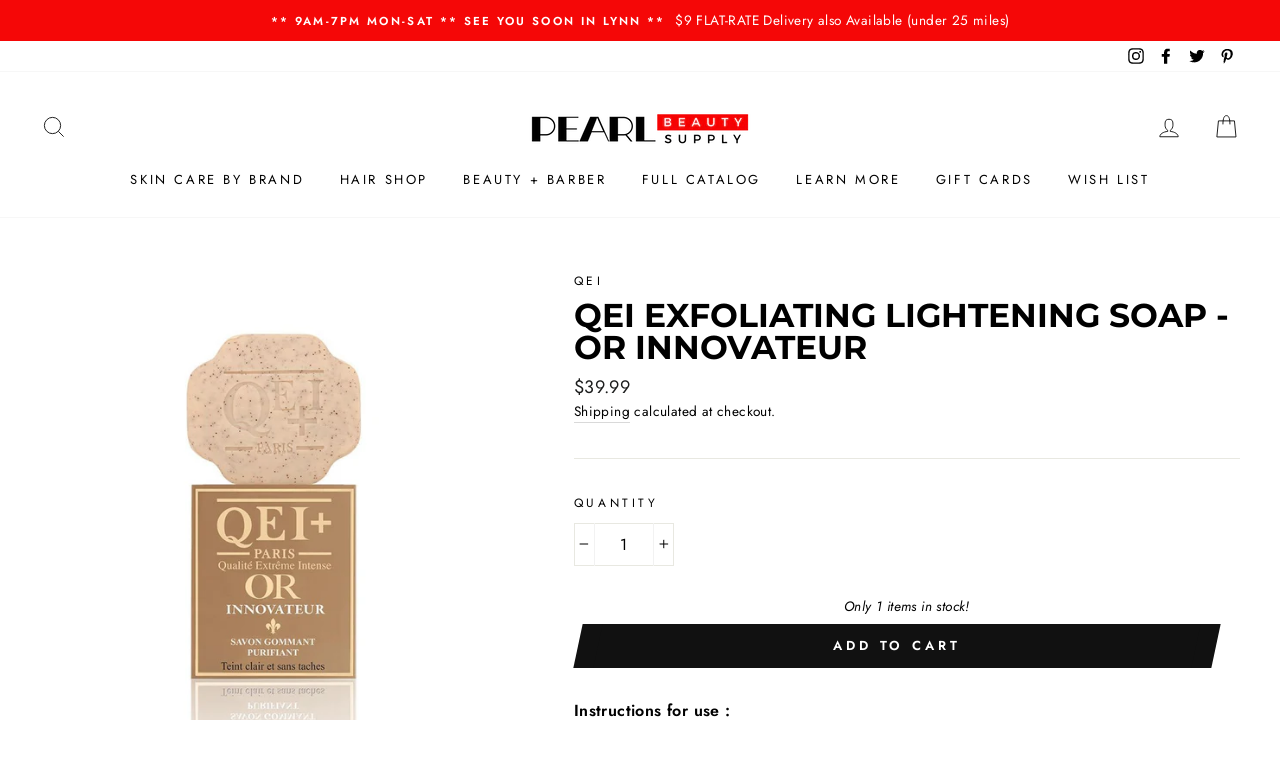

--- FILE ---
content_type: text/html; charset=utf-8
request_url: https://pearlbeautysupply.com/products/qei-exfoliating-lightening-soap-or-innovateur
body_size: 36664
content:
<!doctype html>
<html class="no-js" lang="ShopLocaleDrop">
<head>
  <meta charset="utf-8">
  <meta http-equiv="X-UA-Compatible" content="IE=edge,chrome=1">
  <meta name="viewport" content="width=device-width,initial-scale=1">
  <meta name="theme-color" content="#111111">
  <link rel="canonical" href="https://pearlbeautysupply.com/products/qei-exfoliating-lightening-soap-or-innovateur">
  <meta name="format-detection" content="telephone=no"><link rel="shortcut icon" href="//pearlbeautysupply.com/cdn/shop/files/Pearl_Beauty_Supply_PB_Icon_Red_and_Black_32x32.png?v=1613780095" type="image/png" />
  <title>QEI Exfoliating Lightening Soap - Or Innovateur
&ndash; Pearl Beauty Supply
</title><meta name="description" content="QEI Exfoliating Lightening Soap - Or Innovateur-purifies and exfoliates-Exfoliating toning soap with plants extracts-7 Oz-Light and spotless complexion-The Or Innovateur Exfoliating Soap is everyday part of your life. An efficient body wash product. Both an exfoliating and cleansing product, its ingredients help soften your skin, give a silky skin, a bright spotless.-"><meta property="og:site_name" content="Pearl Beauty Supply">
  <meta property="og:url" content="https://pearlbeautysupply.com/products/qei-exfoliating-lightening-soap-or-innovateur">
  <meta property="og:title" content="QEI Exfoliating Lightening Soap - Or Innovateur">
  <meta property="og:type" content="product">
  <meta property="og:description" content="QEI Exfoliating Lightening Soap - Or Innovateur-purifies and exfoliates-Exfoliating toning soap with plants extracts-7 Oz-Light and spotless complexion-The Or Innovateur Exfoliating Soap is everyday part of your life. An efficient body wash product. Both an exfoliating and cleansing product, its ingredients help soften your skin, give a silky skin, a bright spotless.-"><meta property="og:image" content="http://pearlbeautysupply.com/cdn/shop/products/pearl_beauty_supply_qei_exfoliating_lightening_soap___or_innovateur_1200x1200.jpg?v=1587234116">
  <meta property="og:image:secure_url" content="https://pearlbeautysupply.com/cdn/shop/products/pearl_beauty_supply_qei_exfoliating_lightening_soap___or_innovateur_1200x1200.jpg?v=1587234116">
  <meta name="twitter:site" content="@pearlbeautylynn">
  <meta name="twitter:card" content="summary_large_image">
  <meta name="twitter:title" content="QEI Exfoliating Lightening Soap - Or Innovateur">
  <meta name="twitter:description" content="QEI Exfoliating Lightening Soap - Or Innovateur-purifies and exfoliates-Exfoliating toning soap with plants extracts-7 Oz-Light and spotless complexion-The Or Innovateur Exfoliating Soap is everyday part of your life. An efficient body wash product. Both an exfoliating and cleansing product, its ingredients help soften your skin, give a silky skin, a bright spotless.-">


  <style data-shopify>
  @font-face {
  font-family: Montserrat;
  font-weight: 700;
  font-style: normal;
  src: url("//pearlbeautysupply.com/cdn/fonts/montserrat/montserrat_n7.3c434e22befd5c18a6b4afadb1e3d77c128c7939.woff2") format("woff2"),
       url("//pearlbeautysupply.com/cdn/fonts/montserrat/montserrat_n7.5d9fa6e2cae713c8fb539a9876489d86207fe957.woff") format("woff");
}

  @font-face {
  font-family: Jost;
  font-weight: 400;
  font-style: normal;
  src: url("//pearlbeautysupply.com/cdn/fonts/jost/jost_n4.d47a1b6347ce4a4c9f437608011273009d91f2b7.woff2") format("woff2"),
       url("//pearlbeautysupply.com/cdn/fonts/jost/jost_n4.791c46290e672b3f85c3d1c651ef2efa3819eadd.woff") format("woff");
}


  @font-face {
  font-family: Jost;
  font-weight: 600;
  font-style: normal;
  src: url("//pearlbeautysupply.com/cdn/fonts/jost/jost_n6.ec1178db7a7515114a2d84e3dd680832b7af8b99.woff2") format("woff2"),
       url("//pearlbeautysupply.com/cdn/fonts/jost/jost_n6.b1178bb6bdd3979fef38e103a3816f6980aeaff9.woff") format("woff");
}

  @font-face {
  font-family: Jost;
  font-weight: 400;
  font-style: italic;
  src: url("//pearlbeautysupply.com/cdn/fonts/jost/jost_i4.b690098389649750ada222b9763d55796c5283a5.woff2") format("woff2"),
       url("//pearlbeautysupply.com/cdn/fonts/jost/jost_i4.fd766415a47e50b9e391ae7ec04e2ae25e7e28b0.woff") format("woff");
}

  @font-face {
  font-family: Jost;
  font-weight: 600;
  font-style: italic;
  src: url("//pearlbeautysupply.com/cdn/fonts/jost/jost_i6.9af7e5f39e3a108c08f24047a4276332d9d7b85e.woff2") format("woff2"),
       url("//pearlbeautysupply.com/cdn/fonts/jost/jost_i6.2bf310262638f998ed206777ce0b9a3b98b6fe92.woff") format("woff");
}

</style>

  <link href="//pearlbeautysupply.com/cdn/shop/t/3/assets/theme.scss.css?v=121470973510369212481759259876" rel="stylesheet" type="text/css" media="all" />

  <style data-shopify>
    .collection-item__title {
      font-size: 14.4px;
    }

    @media screen and (min-width: 769px) {
      .collection-item__title {
        font-size: 18px;
      }
    }
  </style>

  <script>
    document.documentElement.className = document.documentElement.className.replace('no-js', 'js');

    window.theme = window.theme || {};
    theme.strings = {
      addToCart: "Add to cart",
      soldOut: "Sold Out",
      unavailable: "Unavailable",
      stockLabel: "Only [count] items in stock!",
      willNotShipUntil: "Will not ship until [date]",
      willBeInStockAfter: "Will be in stock after [date]",
      waitingForStock: "Inventory on the way",
      savePrice: "Save [saved_amount]",
      cartEmpty: "Your cart is currently empty.",
      cartTermsConfirmation: "You must agree with the terms and conditions of sales to check out"
    };
    theme.settings = {
      dynamicVariantsEnable: true,
      dynamicVariantType: "button",
      cartType: "drawer",
      moneyFormat: "${{amount}}",
      saveType: "dollar",
      recentlyViewedEnabled: false,
      predictiveSearch: true,
      predictiveSearchType: "product,article,page",
      inventoryThreshold: 6,
      quickView: true,
      themeName: 'Impulse',
      themeVersion: "3.0.2"
    };
  </script>

  <script>window.performance && window.performance.mark && window.performance.mark('shopify.content_for_header.start');</script><meta id="shopify-digital-wallet" name="shopify-digital-wallet" content="/35833512069/digital_wallets/dialog">
<meta name="shopify-checkout-api-token" content="1d19421509532ff8b1fc3ab161f2a3b0">
<link rel="alternate" type="application/json+oembed" href="https://pearlbeautysupply.com/products/qei-exfoliating-lightening-soap-or-innovateur.oembed">
<script async="async" src="/checkouts/internal/preloads.js?locale=en-US"></script>
<link rel="preconnect" href="https://shop.app" crossorigin="anonymous">
<script async="async" src="https://shop.app/checkouts/internal/preloads.js?locale=en-US&shop_id=35833512069" crossorigin="anonymous"></script>
<script id="apple-pay-shop-capabilities" type="application/json">{"shopId":35833512069,"countryCode":"US","currencyCode":"USD","merchantCapabilities":["supports3DS"],"merchantId":"gid:\/\/shopify\/Shop\/35833512069","merchantName":"Pearl Beauty Supply","requiredBillingContactFields":["postalAddress","email","phone"],"requiredShippingContactFields":["postalAddress","email","phone"],"shippingType":"shipping","supportedNetworks":["visa","masterCard","amex","discover","elo","jcb"],"total":{"type":"pending","label":"Pearl Beauty Supply","amount":"1.00"},"shopifyPaymentsEnabled":true,"supportsSubscriptions":true}</script>
<script id="shopify-features" type="application/json">{"accessToken":"1d19421509532ff8b1fc3ab161f2a3b0","betas":["rich-media-storefront-analytics"],"domain":"pearlbeautysupply.com","predictiveSearch":true,"shopId":35833512069,"locale":"en"}</script>
<script>var Shopify = Shopify || {};
Shopify.shop = "pearl-supply.myshopify.com";
Shopify.locale = "en";
Shopify.currency = {"active":"USD","rate":"1.0"};
Shopify.country = "US";
Shopify.theme = {"name":"Impulse","id":95568232581,"schema_name":"Impulse","schema_version":"3.0.2","theme_store_id":857,"role":"main"};
Shopify.theme.handle = "null";
Shopify.theme.style = {"id":null,"handle":null};
Shopify.cdnHost = "pearlbeautysupply.com/cdn";
Shopify.routes = Shopify.routes || {};
Shopify.routes.root = "/";</script>
<script type="module">!function(o){(o.Shopify=o.Shopify||{}).modules=!0}(window);</script>
<script>!function(o){function n(){var o=[];function n(){o.push(Array.prototype.slice.apply(arguments))}return n.q=o,n}var t=o.Shopify=o.Shopify||{};t.loadFeatures=n(),t.autoloadFeatures=n()}(window);</script>
<script>
  window.ShopifyPay = window.ShopifyPay || {};
  window.ShopifyPay.apiHost = "shop.app\/pay";
  window.ShopifyPay.redirectState = null;
</script>
<script id="shop-js-analytics" type="application/json">{"pageType":"product"}</script>
<script defer="defer" async type="module" src="//pearlbeautysupply.com/cdn/shopifycloud/shop-js/modules/v2/client.init-shop-cart-sync_C5BV16lS.en.esm.js"></script>
<script defer="defer" async type="module" src="//pearlbeautysupply.com/cdn/shopifycloud/shop-js/modules/v2/chunk.common_CygWptCX.esm.js"></script>
<script type="module">
  await import("//pearlbeautysupply.com/cdn/shopifycloud/shop-js/modules/v2/client.init-shop-cart-sync_C5BV16lS.en.esm.js");
await import("//pearlbeautysupply.com/cdn/shopifycloud/shop-js/modules/v2/chunk.common_CygWptCX.esm.js");

  window.Shopify.SignInWithShop?.initShopCartSync?.({"fedCMEnabled":true,"windoidEnabled":true});

</script>
<script>
  window.Shopify = window.Shopify || {};
  if (!window.Shopify.featureAssets) window.Shopify.featureAssets = {};
  window.Shopify.featureAssets['shop-js'] = {"shop-cart-sync":["modules/v2/client.shop-cart-sync_ZFArdW7E.en.esm.js","modules/v2/chunk.common_CygWptCX.esm.js"],"init-fed-cm":["modules/v2/client.init-fed-cm_CmiC4vf6.en.esm.js","modules/v2/chunk.common_CygWptCX.esm.js"],"shop-button":["modules/v2/client.shop-button_tlx5R9nI.en.esm.js","modules/v2/chunk.common_CygWptCX.esm.js"],"shop-cash-offers":["modules/v2/client.shop-cash-offers_DOA2yAJr.en.esm.js","modules/v2/chunk.common_CygWptCX.esm.js","modules/v2/chunk.modal_D71HUcav.esm.js"],"init-windoid":["modules/v2/client.init-windoid_sURxWdc1.en.esm.js","modules/v2/chunk.common_CygWptCX.esm.js"],"shop-toast-manager":["modules/v2/client.shop-toast-manager_ClPi3nE9.en.esm.js","modules/v2/chunk.common_CygWptCX.esm.js"],"init-shop-email-lookup-coordinator":["modules/v2/client.init-shop-email-lookup-coordinator_B8hsDcYM.en.esm.js","modules/v2/chunk.common_CygWptCX.esm.js"],"init-shop-cart-sync":["modules/v2/client.init-shop-cart-sync_C5BV16lS.en.esm.js","modules/v2/chunk.common_CygWptCX.esm.js"],"avatar":["modules/v2/client.avatar_BTnouDA3.en.esm.js"],"pay-button":["modules/v2/client.pay-button_FdsNuTd3.en.esm.js","modules/v2/chunk.common_CygWptCX.esm.js"],"init-customer-accounts":["modules/v2/client.init-customer-accounts_DxDtT_ad.en.esm.js","modules/v2/client.shop-login-button_C5VAVYt1.en.esm.js","modules/v2/chunk.common_CygWptCX.esm.js","modules/v2/chunk.modal_D71HUcav.esm.js"],"init-shop-for-new-customer-accounts":["modules/v2/client.init-shop-for-new-customer-accounts_ChsxoAhi.en.esm.js","modules/v2/client.shop-login-button_C5VAVYt1.en.esm.js","modules/v2/chunk.common_CygWptCX.esm.js","modules/v2/chunk.modal_D71HUcav.esm.js"],"shop-login-button":["modules/v2/client.shop-login-button_C5VAVYt1.en.esm.js","modules/v2/chunk.common_CygWptCX.esm.js","modules/v2/chunk.modal_D71HUcav.esm.js"],"init-customer-accounts-sign-up":["modules/v2/client.init-customer-accounts-sign-up_CPSyQ0Tj.en.esm.js","modules/v2/client.shop-login-button_C5VAVYt1.en.esm.js","modules/v2/chunk.common_CygWptCX.esm.js","modules/v2/chunk.modal_D71HUcav.esm.js"],"shop-follow-button":["modules/v2/client.shop-follow-button_Cva4Ekp9.en.esm.js","modules/v2/chunk.common_CygWptCX.esm.js","modules/v2/chunk.modal_D71HUcav.esm.js"],"checkout-modal":["modules/v2/client.checkout-modal_BPM8l0SH.en.esm.js","modules/v2/chunk.common_CygWptCX.esm.js","modules/v2/chunk.modal_D71HUcav.esm.js"],"lead-capture":["modules/v2/client.lead-capture_Bi8yE_yS.en.esm.js","modules/v2/chunk.common_CygWptCX.esm.js","modules/v2/chunk.modal_D71HUcav.esm.js"],"shop-login":["modules/v2/client.shop-login_D6lNrXab.en.esm.js","modules/v2/chunk.common_CygWptCX.esm.js","modules/v2/chunk.modal_D71HUcav.esm.js"],"payment-terms":["modules/v2/client.payment-terms_CZxnsJam.en.esm.js","modules/v2/chunk.common_CygWptCX.esm.js","modules/v2/chunk.modal_D71HUcav.esm.js"]};
</script>
<script>(function() {
  var isLoaded = false;
  function asyncLoad() {
    if (isLoaded) return;
    isLoaded = true;
    var urls = ["https:\/\/app.sesami.co\/static\/shopify.js?shop=pearl-supply.myshopify.com\u0026shop=pearl-supply.myshopify.com","https:\/\/embed.tawk.to\/widget-script\/5e92696435bcbb0c9ab01f22\/default.js?shop=pearl-supply.myshopify.com","https:\/\/static.klaviyo.com\/onsite\/js\/klaviyo.js?company_id=R5gj9x\u0026shop=pearl-supply.myshopify.com","https:\/\/static.klaviyo.com\/onsite\/js\/klaviyo.js?company_id=R5gj9x\u0026shop=pearl-supply.myshopify.com","https:\/\/js.smile.io\/v1\/smile-shopify.js?shop=pearl-supply.myshopify.com","https:\/\/cdn.nfcube.com\/instafeed-cb345e320fdf663a4f51efac598e3f28.js?shop=pearl-supply.myshopify.com","https:\/\/shopify-widget.route.com\/shopify.widget.js?shop=pearl-supply.myshopify.com"];
    for (var i = 0; i < urls.length; i++) {
      var s = document.createElement('script');
      s.type = 'text/javascript';
      s.async = true;
      s.src = urls[i];
      var x = document.getElementsByTagName('script')[0];
      x.parentNode.insertBefore(s, x);
    }
  };
  if(window.attachEvent) {
    window.attachEvent('onload', asyncLoad);
  } else {
    window.addEventListener('load', asyncLoad, false);
  }
})();</script>
<script id="__st">var __st={"a":35833512069,"offset":-18000,"reqid":"219e5b0e-f93b-48c5-8b35-f8279e9901d0-1768667807","pageurl":"pearlbeautysupply.com\/products\/qei-exfoliating-lightening-soap-or-innovateur","u":"371a1c0ca917","p":"product","rtyp":"product","rid":4949757329541};</script>
<script>window.ShopifyPaypalV4VisibilityTracking = true;</script>
<script id="captcha-bootstrap">!function(){'use strict';const t='contact',e='account',n='new_comment',o=[[t,t],['blogs',n],['comments',n],[t,'customer']],c=[[e,'customer_login'],[e,'guest_login'],[e,'recover_customer_password'],[e,'create_customer']],r=t=>t.map((([t,e])=>`form[action*='/${t}']:not([data-nocaptcha='true']) input[name='form_type'][value='${e}']`)).join(','),a=t=>()=>t?[...document.querySelectorAll(t)].map((t=>t.form)):[];function s(){const t=[...o],e=r(t);return a(e)}const i='password',u='form_key',d=['recaptcha-v3-token','g-recaptcha-response','h-captcha-response',i],f=()=>{try{return window.sessionStorage}catch{return}},m='__shopify_v',_=t=>t.elements[u];function p(t,e,n=!1){try{const o=window.sessionStorage,c=JSON.parse(o.getItem(e)),{data:r}=function(t){const{data:e,action:n}=t;return t[m]||n?{data:e,action:n}:{data:t,action:n}}(c);for(const[e,n]of Object.entries(r))t.elements[e]&&(t.elements[e].value=n);n&&o.removeItem(e)}catch(o){console.error('form repopulation failed',{error:o})}}const l='form_type',E='cptcha';function T(t){t.dataset[E]=!0}const w=window,h=w.document,L='Shopify',v='ce_forms',y='captcha';let A=!1;((t,e)=>{const n=(g='f06e6c50-85a8-45c8-87d0-21a2b65856fe',I='https://cdn.shopify.com/shopifycloud/storefront-forms-hcaptcha/ce_storefront_forms_captcha_hcaptcha.v1.5.2.iife.js',D={infoText:'Protected by hCaptcha',privacyText:'Privacy',termsText:'Terms'},(t,e,n)=>{const o=w[L][v],c=o.bindForm;if(c)return c(t,g,e,D).then(n);var r;o.q.push([[t,g,e,D],n]),r=I,A||(h.body.append(Object.assign(h.createElement('script'),{id:'captcha-provider',async:!0,src:r})),A=!0)});var g,I,D;w[L]=w[L]||{},w[L][v]=w[L][v]||{},w[L][v].q=[],w[L][y]=w[L][y]||{},w[L][y].protect=function(t,e){n(t,void 0,e),T(t)},Object.freeze(w[L][y]),function(t,e,n,w,h,L){const[v,y,A,g]=function(t,e,n){const i=e?o:[],u=t?c:[],d=[...i,...u],f=r(d),m=r(i),_=r(d.filter((([t,e])=>n.includes(e))));return[a(f),a(m),a(_),s()]}(w,h,L),I=t=>{const e=t.target;return e instanceof HTMLFormElement?e:e&&e.form},D=t=>v().includes(t);t.addEventListener('submit',(t=>{const e=I(t);if(!e)return;const n=D(e)&&!e.dataset.hcaptchaBound&&!e.dataset.recaptchaBound,o=_(e),c=g().includes(e)&&(!o||!o.value);(n||c)&&t.preventDefault(),c&&!n&&(function(t){try{if(!f())return;!function(t){const e=f();if(!e)return;const n=_(t);if(!n)return;const o=n.value;o&&e.removeItem(o)}(t);const e=Array.from(Array(32),(()=>Math.random().toString(36)[2])).join('');!function(t,e){_(t)||t.append(Object.assign(document.createElement('input'),{type:'hidden',name:u})),t.elements[u].value=e}(t,e),function(t,e){const n=f();if(!n)return;const o=[...t.querySelectorAll(`input[type='${i}']`)].map((({name:t})=>t)),c=[...d,...o],r={};for(const[a,s]of new FormData(t).entries())c.includes(a)||(r[a]=s);n.setItem(e,JSON.stringify({[m]:1,action:t.action,data:r}))}(t,e)}catch(e){console.error('failed to persist form',e)}}(e),e.submit())}));const S=(t,e)=>{t&&!t.dataset[E]&&(n(t,e.some((e=>e===t))),T(t))};for(const o of['focusin','change'])t.addEventListener(o,(t=>{const e=I(t);D(e)&&S(e,y())}));const B=e.get('form_key'),M=e.get(l),P=B&&M;t.addEventListener('DOMContentLoaded',(()=>{const t=y();if(P)for(const e of t)e.elements[l].value===M&&p(e,B);[...new Set([...A(),...v().filter((t=>'true'===t.dataset.shopifyCaptcha))])].forEach((e=>S(e,t)))}))}(h,new URLSearchParams(w.location.search),n,t,e,['guest_login'])})(!0,!0)}();</script>
<script integrity="sha256-4kQ18oKyAcykRKYeNunJcIwy7WH5gtpwJnB7kiuLZ1E=" data-source-attribution="shopify.loadfeatures" defer="defer" src="//pearlbeautysupply.com/cdn/shopifycloud/storefront/assets/storefront/load_feature-a0a9edcb.js" crossorigin="anonymous"></script>
<script crossorigin="anonymous" defer="defer" src="//pearlbeautysupply.com/cdn/shopifycloud/storefront/assets/shopify_pay/storefront-65b4c6d7.js?v=20250812"></script>
<script data-source-attribution="shopify.dynamic_checkout.dynamic.init">var Shopify=Shopify||{};Shopify.PaymentButton=Shopify.PaymentButton||{isStorefrontPortableWallets:!0,init:function(){window.Shopify.PaymentButton.init=function(){};var t=document.createElement("script");t.src="https://pearlbeautysupply.com/cdn/shopifycloud/portable-wallets/latest/portable-wallets.en.js",t.type="module",document.head.appendChild(t)}};
</script>
<script data-source-attribution="shopify.dynamic_checkout.buyer_consent">
  function portableWalletsHideBuyerConsent(e){var t=document.getElementById("shopify-buyer-consent"),n=document.getElementById("shopify-subscription-policy-button");t&&n&&(t.classList.add("hidden"),t.setAttribute("aria-hidden","true"),n.removeEventListener("click",e))}function portableWalletsShowBuyerConsent(e){var t=document.getElementById("shopify-buyer-consent"),n=document.getElementById("shopify-subscription-policy-button");t&&n&&(t.classList.remove("hidden"),t.removeAttribute("aria-hidden"),n.addEventListener("click",e))}window.Shopify?.PaymentButton&&(window.Shopify.PaymentButton.hideBuyerConsent=portableWalletsHideBuyerConsent,window.Shopify.PaymentButton.showBuyerConsent=portableWalletsShowBuyerConsent);
</script>
<script data-source-attribution="shopify.dynamic_checkout.cart.bootstrap">document.addEventListener("DOMContentLoaded",(function(){function t(){return document.querySelector("shopify-accelerated-checkout-cart, shopify-accelerated-checkout")}if(t())Shopify.PaymentButton.init();else{new MutationObserver((function(e,n){t()&&(Shopify.PaymentButton.init(),n.disconnect())})).observe(document.body,{childList:!0,subtree:!0})}}));
</script>
<link id="shopify-accelerated-checkout-styles" rel="stylesheet" media="screen" href="https://pearlbeautysupply.com/cdn/shopifycloud/portable-wallets/latest/accelerated-checkout-backwards-compat.css" crossorigin="anonymous">
<style id="shopify-accelerated-checkout-cart">
        #shopify-buyer-consent {
  margin-top: 1em;
  display: inline-block;
  width: 100%;
}

#shopify-buyer-consent.hidden {
  display: none;
}

#shopify-subscription-policy-button {
  background: none;
  border: none;
  padding: 0;
  text-decoration: underline;
  font-size: inherit;
  cursor: pointer;
}

#shopify-subscription-policy-button::before {
  box-shadow: none;
}

      </style>

<script>window.performance && window.performance.mark && window.performance.mark('shopify.content_for_header.end');</script>

  <script src="//pearlbeautysupply.com/cdn/shop/t/3/assets/vendor-scripts-v6.js" defer="defer"></script>

  

  <script src="//pearlbeautysupply.com/cdn/shop/t/3/assets/theme.js?v=23286472351675302561586590208" defer="defer"></script><link href="https://monorail-edge.shopifysvc.com" rel="dns-prefetch">
<script>(function(){if ("sendBeacon" in navigator && "performance" in window) {try {var session_token_from_headers = performance.getEntriesByType('navigation')[0].serverTiming.find(x => x.name == '_s').description;} catch {var session_token_from_headers = undefined;}var session_cookie_matches = document.cookie.match(/_shopify_s=([^;]*)/);var session_token_from_cookie = session_cookie_matches && session_cookie_matches.length === 2 ? session_cookie_matches[1] : "";var session_token = session_token_from_headers || session_token_from_cookie || "";function handle_abandonment_event(e) {var entries = performance.getEntries().filter(function(entry) {return /monorail-edge.shopifysvc.com/.test(entry.name);});if (!window.abandonment_tracked && entries.length === 0) {window.abandonment_tracked = true;var currentMs = Date.now();var navigation_start = performance.timing.navigationStart;var payload = {shop_id: 35833512069,url: window.location.href,navigation_start,duration: currentMs - navigation_start,session_token,page_type: "product"};window.navigator.sendBeacon("https://monorail-edge.shopifysvc.com/v1/produce", JSON.stringify({schema_id: "online_store_buyer_site_abandonment/1.1",payload: payload,metadata: {event_created_at_ms: currentMs,event_sent_at_ms: currentMs}}));}}window.addEventListener('pagehide', handle_abandonment_event);}}());</script>
<script id="web-pixels-manager-setup">(function e(e,d,r,n,o){if(void 0===o&&(o={}),!Boolean(null===(a=null===(i=window.Shopify)||void 0===i?void 0:i.analytics)||void 0===a?void 0:a.replayQueue)){var i,a;window.Shopify=window.Shopify||{};var t=window.Shopify;t.analytics=t.analytics||{};var s=t.analytics;s.replayQueue=[],s.publish=function(e,d,r){return s.replayQueue.push([e,d,r]),!0};try{self.performance.mark("wpm:start")}catch(e){}var l=function(){var e={modern:/Edge?\/(1{2}[4-9]|1[2-9]\d|[2-9]\d{2}|\d{4,})\.\d+(\.\d+|)|Firefox\/(1{2}[4-9]|1[2-9]\d|[2-9]\d{2}|\d{4,})\.\d+(\.\d+|)|Chrom(ium|e)\/(9{2}|\d{3,})\.\d+(\.\d+|)|(Maci|X1{2}).+ Version\/(15\.\d+|(1[6-9]|[2-9]\d|\d{3,})\.\d+)([,.]\d+|)( \(\w+\)|)( Mobile\/\w+|) Safari\/|Chrome.+OPR\/(9{2}|\d{3,})\.\d+\.\d+|(CPU[ +]OS|iPhone[ +]OS|CPU[ +]iPhone|CPU IPhone OS|CPU iPad OS)[ +]+(15[._]\d+|(1[6-9]|[2-9]\d|\d{3,})[._]\d+)([._]\d+|)|Android:?[ /-](13[3-9]|1[4-9]\d|[2-9]\d{2}|\d{4,})(\.\d+|)(\.\d+|)|Android.+Firefox\/(13[5-9]|1[4-9]\d|[2-9]\d{2}|\d{4,})\.\d+(\.\d+|)|Android.+Chrom(ium|e)\/(13[3-9]|1[4-9]\d|[2-9]\d{2}|\d{4,})\.\d+(\.\d+|)|SamsungBrowser\/([2-9]\d|\d{3,})\.\d+/,legacy:/Edge?\/(1[6-9]|[2-9]\d|\d{3,})\.\d+(\.\d+|)|Firefox\/(5[4-9]|[6-9]\d|\d{3,})\.\d+(\.\d+|)|Chrom(ium|e)\/(5[1-9]|[6-9]\d|\d{3,})\.\d+(\.\d+|)([\d.]+$|.*Safari\/(?![\d.]+ Edge\/[\d.]+$))|(Maci|X1{2}).+ Version\/(10\.\d+|(1[1-9]|[2-9]\d|\d{3,})\.\d+)([,.]\d+|)( \(\w+\)|)( Mobile\/\w+|) Safari\/|Chrome.+OPR\/(3[89]|[4-9]\d|\d{3,})\.\d+\.\d+|(CPU[ +]OS|iPhone[ +]OS|CPU[ +]iPhone|CPU IPhone OS|CPU iPad OS)[ +]+(10[._]\d+|(1[1-9]|[2-9]\d|\d{3,})[._]\d+)([._]\d+|)|Android:?[ /-](13[3-9]|1[4-9]\d|[2-9]\d{2}|\d{4,})(\.\d+|)(\.\d+|)|Mobile Safari.+OPR\/([89]\d|\d{3,})\.\d+\.\d+|Android.+Firefox\/(13[5-9]|1[4-9]\d|[2-9]\d{2}|\d{4,})\.\d+(\.\d+|)|Android.+Chrom(ium|e)\/(13[3-9]|1[4-9]\d|[2-9]\d{2}|\d{4,})\.\d+(\.\d+|)|Android.+(UC? ?Browser|UCWEB|U3)[ /]?(15\.([5-9]|\d{2,})|(1[6-9]|[2-9]\d|\d{3,})\.\d+)\.\d+|SamsungBrowser\/(5\.\d+|([6-9]|\d{2,})\.\d+)|Android.+MQ{2}Browser\/(14(\.(9|\d{2,})|)|(1[5-9]|[2-9]\d|\d{3,})(\.\d+|))(\.\d+|)|K[Aa][Ii]OS\/(3\.\d+|([4-9]|\d{2,})\.\d+)(\.\d+|)/},d=e.modern,r=e.legacy,n=navigator.userAgent;return n.match(d)?"modern":n.match(r)?"legacy":"unknown"}(),u="modern"===l?"modern":"legacy",c=(null!=n?n:{modern:"",legacy:""})[u],f=function(e){return[e.baseUrl,"/wpm","/b",e.hashVersion,"modern"===e.buildTarget?"m":"l",".js"].join("")}({baseUrl:d,hashVersion:r,buildTarget:u}),m=function(e){var d=e.version,r=e.bundleTarget,n=e.surface,o=e.pageUrl,i=e.monorailEndpoint;return{emit:function(e){var a=e.status,t=e.errorMsg,s=(new Date).getTime(),l=JSON.stringify({metadata:{event_sent_at_ms:s},events:[{schema_id:"web_pixels_manager_load/3.1",payload:{version:d,bundle_target:r,page_url:o,status:a,surface:n,error_msg:t},metadata:{event_created_at_ms:s}}]});if(!i)return console&&console.warn&&console.warn("[Web Pixels Manager] No Monorail endpoint provided, skipping logging."),!1;try{return self.navigator.sendBeacon.bind(self.navigator)(i,l)}catch(e){}var u=new XMLHttpRequest;try{return u.open("POST",i,!0),u.setRequestHeader("Content-Type","text/plain"),u.send(l),!0}catch(e){return console&&console.warn&&console.warn("[Web Pixels Manager] Got an unhandled error while logging to Monorail."),!1}}}}({version:r,bundleTarget:l,surface:e.surface,pageUrl:self.location.href,monorailEndpoint:e.monorailEndpoint});try{o.browserTarget=l,function(e){var d=e.src,r=e.async,n=void 0===r||r,o=e.onload,i=e.onerror,a=e.sri,t=e.scriptDataAttributes,s=void 0===t?{}:t,l=document.createElement("script"),u=document.querySelector("head"),c=document.querySelector("body");if(l.async=n,l.src=d,a&&(l.integrity=a,l.crossOrigin="anonymous"),s)for(var f in s)if(Object.prototype.hasOwnProperty.call(s,f))try{l.dataset[f]=s[f]}catch(e){}if(o&&l.addEventListener("load",o),i&&l.addEventListener("error",i),u)u.appendChild(l);else{if(!c)throw new Error("Did not find a head or body element to append the script");c.appendChild(l)}}({src:f,async:!0,onload:function(){if(!function(){var e,d;return Boolean(null===(d=null===(e=window.Shopify)||void 0===e?void 0:e.analytics)||void 0===d?void 0:d.initialized)}()){var d=window.webPixelsManager.init(e)||void 0;if(d){var r=window.Shopify.analytics;r.replayQueue.forEach((function(e){var r=e[0],n=e[1],o=e[2];d.publishCustomEvent(r,n,o)})),r.replayQueue=[],r.publish=d.publishCustomEvent,r.visitor=d.visitor,r.initialized=!0}}},onerror:function(){return m.emit({status:"failed",errorMsg:"".concat(f," has failed to load")})},sri:function(e){var d=/^sha384-[A-Za-z0-9+/=]+$/;return"string"==typeof e&&d.test(e)}(c)?c:"",scriptDataAttributes:o}),m.emit({status:"loading"})}catch(e){m.emit({status:"failed",errorMsg:(null==e?void 0:e.message)||"Unknown error"})}}})({shopId: 35833512069,storefrontBaseUrl: "https://pearlbeautysupply.com",extensionsBaseUrl: "https://extensions.shopifycdn.com/cdn/shopifycloud/web-pixels-manager",monorailEndpoint: "https://monorail-edge.shopifysvc.com/unstable/produce_batch",surface: "storefront-renderer",enabledBetaFlags: ["2dca8a86"],webPixelsConfigList: [{"id":"shopify-app-pixel","configuration":"{}","eventPayloadVersion":"v1","runtimeContext":"STRICT","scriptVersion":"0450","apiClientId":"shopify-pixel","type":"APP","privacyPurposes":["ANALYTICS","MARKETING"]},{"id":"shopify-custom-pixel","eventPayloadVersion":"v1","runtimeContext":"LAX","scriptVersion":"0450","apiClientId":"shopify-pixel","type":"CUSTOM","privacyPurposes":["ANALYTICS","MARKETING"]}],isMerchantRequest: false,initData: {"shop":{"name":"Pearl Beauty Supply","paymentSettings":{"currencyCode":"USD"},"myshopifyDomain":"pearl-supply.myshopify.com","countryCode":"US","storefrontUrl":"https:\/\/pearlbeautysupply.com"},"customer":null,"cart":null,"checkout":null,"productVariants":[{"price":{"amount":39.99,"currencyCode":"USD"},"product":{"title":"QEI Exfoliating Lightening Soap - Or Innovateur","vendor":"QEI","id":"4949757329541","untranslatedTitle":"QEI Exfoliating Lightening Soap - Or Innovateur","url":"\/products\/qei-exfoliating-lightening-soap-or-innovateur","type":"Skincare"},"id":"33741435732101","image":{"src":"\/\/pearlbeautysupply.com\/cdn\/shop\/products\/pearl_beauty_supply_qei_exfoliating_lightening_soap___or_innovateur.jpg?v=1587234116"},"sku":"QEI1136","title":"Default Title","untranslatedTitle":"Default Title"}],"purchasingCompany":null},},"https://pearlbeautysupply.com/cdn","fcfee988w5aeb613cpc8e4bc33m6693e112",{"modern":"","legacy":""},{"shopId":"35833512069","storefrontBaseUrl":"https:\/\/pearlbeautysupply.com","extensionBaseUrl":"https:\/\/extensions.shopifycdn.com\/cdn\/shopifycloud\/web-pixels-manager","surface":"storefront-renderer","enabledBetaFlags":"[\"2dca8a86\"]","isMerchantRequest":"false","hashVersion":"fcfee988w5aeb613cpc8e4bc33m6693e112","publish":"custom","events":"[[\"page_viewed\",{}],[\"product_viewed\",{\"productVariant\":{\"price\":{\"amount\":39.99,\"currencyCode\":\"USD\"},\"product\":{\"title\":\"QEI Exfoliating Lightening Soap - Or Innovateur\",\"vendor\":\"QEI\",\"id\":\"4949757329541\",\"untranslatedTitle\":\"QEI Exfoliating Lightening Soap - Or Innovateur\",\"url\":\"\/products\/qei-exfoliating-lightening-soap-or-innovateur\",\"type\":\"Skincare\"},\"id\":\"33741435732101\",\"image\":{\"src\":\"\/\/pearlbeautysupply.com\/cdn\/shop\/products\/pearl_beauty_supply_qei_exfoliating_lightening_soap___or_innovateur.jpg?v=1587234116\"},\"sku\":\"QEI1136\",\"title\":\"Default Title\",\"untranslatedTitle\":\"Default Title\"}}]]"});</script><script>
  window.ShopifyAnalytics = window.ShopifyAnalytics || {};
  window.ShopifyAnalytics.meta = window.ShopifyAnalytics.meta || {};
  window.ShopifyAnalytics.meta.currency = 'USD';
  var meta = {"product":{"id":4949757329541,"gid":"gid:\/\/shopify\/Product\/4949757329541","vendor":"QEI","type":"Skincare","handle":"qei-exfoliating-lightening-soap-or-innovateur","variants":[{"id":33741435732101,"price":3999,"name":"QEI Exfoliating Lightening Soap - Or Innovateur","public_title":null,"sku":"QEI1136"}],"remote":false},"page":{"pageType":"product","resourceType":"product","resourceId":4949757329541,"requestId":"219e5b0e-f93b-48c5-8b35-f8279e9901d0-1768667807"}};
  for (var attr in meta) {
    window.ShopifyAnalytics.meta[attr] = meta[attr];
  }
</script>
<script class="analytics">
  (function () {
    var customDocumentWrite = function(content) {
      var jquery = null;

      if (window.jQuery) {
        jquery = window.jQuery;
      } else if (window.Checkout && window.Checkout.$) {
        jquery = window.Checkout.$;
      }

      if (jquery) {
        jquery('body').append(content);
      }
    };

    var hasLoggedConversion = function(token) {
      if (token) {
        return document.cookie.indexOf('loggedConversion=' + token) !== -1;
      }
      return false;
    }

    var setCookieIfConversion = function(token) {
      if (token) {
        var twoMonthsFromNow = new Date(Date.now());
        twoMonthsFromNow.setMonth(twoMonthsFromNow.getMonth() + 2);

        document.cookie = 'loggedConversion=' + token + '; expires=' + twoMonthsFromNow;
      }
    }

    var trekkie = window.ShopifyAnalytics.lib = window.trekkie = window.trekkie || [];
    if (trekkie.integrations) {
      return;
    }
    trekkie.methods = [
      'identify',
      'page',
      'ready',
      'track',
      'trackForm',
      'trackLink'
    ];
    trekkie.factory = function(method) {
      return function() {
        var args = Array.prototype.slice.call(arguments);
        args.unshift(method);
        trekkie.push(args);
        return trekkie;
      };
    };
    for (var i = 0; i < trekkie.methods.length; i++) {
      var key = trekkie.methods[i];
      trekkie[key] = trekkie.factory(key);
    }
    trekkie.load = function(config) {
      trekkie.config = config || {};
      trekkie.config.initialDocumentCookie = document.cookie;
      var first = document.getElementsByTagName('script')[0];
      var script = document.createElement('script');
      script.type = 'text/javascript';
      script.onerror = function(e) {
        var scriptFallback = document.createElement('script');
        scriptFallback.type = 'text/javascript';
        scriptFallback.onerror = function(error) {
                var Monorail = {
      produce: function produce(monorailDomain, schemaId, payload) {
        var currentMs = new Date().getTime();
        var event = {
          schema_id: schemaId,
          payload: payload,
          metadata: {
            event_created_at_ms: currentMs,
            event_sent_at_ms: currentMs
          }
        };
        return Monorail.sendRequest("https://" + monorailDomain + "/v1/produce", JSON.stringify(event));
      },
      sendRequest: function sendRequest(endpointUrl, payload) {
        // Try the sendBeacon API
        if (window && window.navigator && typeof window.navigator.sendBeacon === 'function' && typeof window.Blob === 'function' && !Monorail.isIos12()) {
          var blobData = new window.Blob([payload], {
            type: 'text/plain'
          });

          if (window.navigator.sendBeacon(endpointUrl, blobData)) {
            return true;
          } // sendBeacon was not successful

        } // XHR beacon

        var xhr = new XMLHttpRequest();

        try {
          xhr.open('POST', endpointUrl);
          xhr.setRequestHeader('Content-Type', 'text/plain');
          xhr.send(payload);
        } catch (e) {
          console.log(e);
        }

        return false;
      },
      isIos12: function isIos12() {
        return window.navigator.userAgent.lastIndexOf('iPhone; CPU iPhone OS 12_') !== -1 || window.navigator.userAgent.lastIndexOf('iPad; CPU OS 12_') !== -1;
      }
    };
    Monorail.produce('monorail-edge.shopifysvc.com',
      'trekkie_storefront_load_errors/1.1',
      {shop_id: 35833512069,
      theme_id: 95568232581,
      app_name: "storefront",
      context_url: window.location.href,
      source_url: "//pearlbeautysupply.com/cdn/s/trekkie.storefront.cd680fe47e6c39ca5d5df5f0a32d569bc48c0f27.min.js"});

        };
        scriptFallback.async = true;
        scriptFallback.src = '//pearlbeautysupply.com/cdn/s/trekkie.storefront.cd680fe47e6c39ca5d5df5f0a32d569bc48c0f27.min.js';
        first.parentNode.insertBefore(scriptFallback, first);
      };
      script.async = true;
      script.src = '//pearlbeautysupply.com/cdn/s/trekkie.storefront.cd680fe47e6c39ca5d5df5f0a32d569bc48c0f27.min.js';
      first.parentNode.insertBefore(script, first);
    };
    trekkie.load(
      {"Trekkie":{"appName":"storefront","development":false,"defaultAttributes":{"shopId":35833512069,"isMerchantRequest":null,"themeId":95568232581,"themeCityHash":"17825824276053476777","contentLanguage":"en","currency":"USD","eventMetadataId":"db8b9504-be6f-4e89-926c-e71ca76a2506"},"isServerSideCookieWritingEnabled":true,"monorailRegion":"shop_domain","enabledBetaFlags":["65f19447"]},"Session Attribution":{},"S2S":{"facebookCapiEnabled":false,"source":"trekkie-storefront-renderer","apiClientId":580111}}
    );

    var loaded = false;
    trekkie.ready(function() {
      if (loaded) return;
      loaded = true;

      window.ShopifyAnalytics.lib = window.trekkie;

      var originalDocumentWrite = document.write;
      document.write = customDocumentWrite;
      try { window.ShopifyAnalytics.merchantGoogleAnalytics.call(this); } catch(error) {};
      document.write = originalDocumentWrite;

      window.ShopifyAnalytics.lib.page(null,{"pageType":"product","resourceType":"product","resourceId":4949757329541,"requestId":"219e5b0e-f93b-48c5-8b35-f8279e9901d0-1768667807","shopifyEmitted":true});

      var match = window.location.pathname.match(/checkouts\/(.+)\/(thank_you|post_purchase)/)
      var token = match? match[1]: undefined;
      if (!hasLoggedConversion(token)) {
        setCookieIfConversion(token);
        window.ShopifyAnalytics.lib.track("Viewed Product",{"currency":"USD","variantId":33741435732101,"productId":4949757329541,"productGid":"gid:\/\/shopify\/Product\/4949757329541","name":"QEI Exfoliating Lightening Soap - Or Innovateur","price":"39.99","sku":"QEI1136","brand":"QEI","variant":null,"category":"Skincare","nonInteraction":true,"remote":false},undefined,undefined,{"shopifyEmitted":true});
      window.ShopifyAnalytics.lib.track("monorail:\/\/trekkie_storefront_viewed_product\/1.1",{"currency":"USD","variantId":33741435732101,"productId":4949757329541,"productGid":"gid:\/\/shopify\/Product\/4949757329541","name":"QEI Exfoliating Lightening Soap - Or Innovateur","price":"39.99","sku":"QEI1136","brand":"QEI","variant":null,"category":"Skincare","nonInteraction":true,"remote":false,"referer":"https:\/\/pearlbeautysupply.com\/products\/qei-exfoliating-lightening-soap-or-innovateur"});
      }
    });


        var eventsListenerScript = document.createElement('script');
        eventsListenerScript.async = true;
        eventsListenerScript.src = "//pearlbeautysupply.com/cdn/shopifycloud/storefront/assets/shop_events_listener-3da45d37.js";
        document.getElementsByTagName('head')[0].appendChild(eventsListenerScript);

})();</script>
<script
  defer
  src="https://pearlbeautysupply.com/cdn/shopifycloud/perf-kit/shopify-perf-kit-3.0.4.min.js"
  data-application="storefront-renderer"
  data-shop-id="35833512069"
  data-render-region="gcp-us-central1"
  data-page-type="product"
  data-theme-instance-id="95568232581"
  data-theme-name="Impulse"
  data-theme-version="3.0.2"
  data-monorail-region="shop_domain"
  data-resource-timing-sampling-rate="10"
  data-shs="true"
  data-shs-beacon="true"
  data-shs-export-with-fetch="true"
  data-shs-logs-sample-rate="1"
  data-shs-beacon-endpoint="https://pearlbeautysupply.com/api/collect"
></script>
</head>

<body class="template-product" data-transitions="false">

  <a class="in-page-link visually-hidden skip-link" href="#MainContent">Skip to content</a>

  <div id="PageContainer" class="page-container">
    <div class="transition-body">

    <div id="shopify-section-header" class="shopify-section">




<div id="NavDrawer" class="drawer drawer--left">
  <div class="drawer__contents">
    <div class="drawer__fixed-header drawer__fixed-header--full">
      <div class="drawer__header drawer__header--full appear-animation appear-delay-1">
        <div class="h2 drawer__title">
        </div>
        <div class="drawer__close">
          <button type="button" class="drawer__close-button js-drawer-close">
            <svg aria-hidden="true" focusable="false" role="presentation" class="icon icon-close" viewBox="0 0 64 64"><path d="M19 17.61l27.12 27.13m0-27.12L19 44.74"/></svg>
            <span class="icon__fallback-text">Close menu</span>
          </button>
        </div>
      </div>
    </div>
    <div class="drawer__scrollable">
      <ul class="mobile-nav" role="navigation" aria-label="Primary">
        


          <li class="mobile-nav__item appear-animation appear-delay-2">
            
              <div class="mobile-nav__has-sublist">
                
                  <a href="/collections/skin-care"
                    class="mobile-nav__link mobile-nav__link--top-level"
                    id="Label-collections-skin-care1"
                    >
                    Skin Care By Brand
                  </a>
                  <div class="mobile-nav__toggle">
                    <button type="button"
                      aria-controls="Linklist-collections-skin-care1"
                      
                      class="collapsible-trigger collapsible--auto-height ">
                      <span class="collapsible-trigger__icon collapsible-trigger__icon--open" role="presentation">
  <svg aria-hidden="true" focusable="false" role="presentation" class="icon icon--wide icon-chevron-down" viewBox="0 0 28 16"><path d="M1.57 1.59l12.76 12.77L27.1 1.59" stroke-width="2" stroke="#000" fill="none" fill-rule="evenodd"/></svg>
</span>

                    </button>
                  </div>
                
              </div>
            

            
              <div id="Linklist-collections-skin-care1"
                class="mobile-nav__sublist collapsible-content collapsible-content--all "
                aria-labelledby="Label-collections-skin-care1"
                >
                <div class="collapsible-content__inner">
                  <ul class="mobile-nav__sublist">
                    


                      <li class="mobile-nav__item">
                        <div class="mobile-nav__child-item">
                          
                            <a href="/collections/fair-white"
                              class="mobile-nav__link"
                              id="Sublabel-collections-fair-white1"
                              >
                              Fair &amp; White Collections
                            </a>
                          
                          
                            <button type="button"
                              aria-controls="Sublinklist-collections-skin-care1-collections-fair-white1"
                              class="collapsible-trigger ">
                              <span class="collapsible-trigger__icon collapsible-trigger__icon--circle collapsible-trigger__icon--open" role="presentation">
  <svg aria-hidden="true" focusable="false" role="presentation" class="icon icon--wide icon-chevron-down" viewBox="0 0 28 16"><path d="M1.57 1.59l12.76 12.77L27.1 1.59" stroke-width="2" stroke="#000" fill="none" fill-rule="evenodd"/></svg>
</span>

                            </button>
                          
                        </div>

                        
                          <div
                            id="Sublinklist-collections-skin-care1-collections-fair-white1"
                            aria-labelledby="Sublabel-collections-fair-white1"
                            class="mobile-nav__sublist collapsible-content collapsible-content--all "
                            >
                            <div class="collapsible-content__inner">
                              <ul class="mobile-nav__grandchildlist">
                                
                                  <li class="mobile-nav__item">
                                    <a href="/collections/f-w-so-carrot" class="mobile-nav__link" >
                                      F&W So Carrot
                                    </a>
                                  </li>
                                
                                  <li class="mobile-nav__item">
                                    <a href="/collections/f-w-so-fruity" class="mobile-nav__link" >
                                      F&W So Fruity
                                    </a>
                                  </li>
                                
                                  <li class="mobile-nav__item">
                                    <a href="/collections/fair-white-exclusive" class="mobile-nav__link" >
                                      Fair & White Exclusive
                                    </a>
                                  </li>
                                
                                  <li class="mobile-nav__item">
                                    <a href="/collections/fair-white-gold" class="mobile-nav__link" >
                                      Fair & White Gold
                                    </a>
                                  </li>
                                
                                  <li class="mobile-nav__item">
                                    <a href="/collections/fair-white-original" class="mobile-nav__link" >
                                      Fair & White Original
                                    </a>
                                  </li>
                                
                                  <li class="mobile-nav__item">
                                    <a href="/collections/fair-white-sowhite" class="mobile-nav__link" >
                                      Fair & White SoWhite
                                    </a>
                                  </li>
                                
                                  <li class="mobile-nav__item">
                                    <a href="/collections/f-w-miss-white" class="mobile-nav__link" >
                                      F&W Miss White
                                    </a>
                                  </li>
                                
                                  <li class="mobile-nav__item">
                                    <a href="/collections/f-w-tradition" class="mobile-nav__link" >
                                      F&W Tradition
                                    </a>
                                  </li>
                                
                              </ul>
                            </div>
                          </div>
                        
                      </li>
                    


                      <li class="mobile-nav__item">
                        <div class="mobile-nav__child-item">
                          
                            <a href="/collections/makari-skincare"
                              class="mobile-nav__link"
                              id="Sublabel-collections-makari-skincare2"
                              >
                              Makari Collections
                            </a>
                          
                          
                            <button type="button"
                              aria-controls="Sublinklist-collections-skin-care1-collections-makari-skincare2"
                              class="collapsible-trigger ">
                              <span class="collapsible-trigger__icon collapsible-trigger__icon--circle collapsible-trigger__icon--open" role="presentation">
  <svg aria-hidden="true" focusable="false" role="presentation" class="icon icon--wide icon-chevron-down" viewBox="0 0 28 16"><path d="M1.57 1.59l12.76 12.77L27.1 1.59" stroke-width="2" stroke="#000" fill="none" fill-rule="evenodd"/></svg>
</span>

                            </button>
                          
                        </div>

                        
                          <div
                            id="Sublinklist-collections-skin-care1-collections-makari-skincare2"
                            aria-labelledby="Sublabel-collections-makari-skincare2"
                            class="mobile-nav__sublist collapsible-content collapsible-content--all "
                            >
                            <div class="collapsible-content__inner">
                              <ul class="mobile-nav__grandchildlist">
                                
                                  <li class="mobile-nav__item">
                                    <a href="/collections/24k-rose-gold" class="mobile-nav__link" >
                                      24k Rose Gold
                                    </a>
                                  </li>
                                
                                  <li class="mobile-nav__item">
                                    <a href="/collections/makari-premium-bright-skin" class="mobile-nav__link" >
                                      Premium Bright Skin
                                    </a>
                                  </li>
                                
                                  <li class="mobile-nav__item">
                                    <a href="/collections/makari-bebe-care" class="mobile-nav__link" >
                                      Bebe Care
                                    </a>
                                  </li>
                                
                                  <li class="mobile-nav__item">
                                    <a href="/collections/makari-carotonic-extreme" class="mobile-nav__link" >
                                      Carotonic Extreme
                                    </a>
                                  </li>
                                
                                  <li class="mobile-nav__item">
                                    <a href="/collections/makari-classic-bright-skin" class="mobile-nav__link" >
                                      Classic Bright Skin
                                    </a>
                                  </li>
                                
                                  <li class="mobile-nav__item">
                                    <a href="/collections/makari-classic-caviar" class="mobile-nav__link" >
                                      Classic Caviar
                                    </a>
                                  </li>
                                
                                  <li class="mobile-nav__item">
                                    <a href="/collections/makari-classic-clear-skin" class="mobile-nav__link" >
                                      Classic Clear Skin
                                    </a>
                                  </li>
                                
                                  <li class="mobile-nav__item">
                                    <a href="/collections/makari-exclusive" class="mobile-nav__link" >
                                      Makari Exclusive
                                    </a>
                                  </li>
                                
                                  <li class="mobile-nav__item">
                                    <a href="/collections/makari-extreme-argan-carrot-oil" class="mobile-nav__link" >
                                      Extreme Argan & Carrot Oil
                                    </a>
                                  </li>
                                
                                  <li class="mobile-nav__item">
                                    <a href="/collections/makari-intense-extreme" class="mobile-nav__link" >
                                      Intense Extreme
                                    </a>
                                  </li>
                                
                                  <li class="mobile-nav__item">
                                    <a href="/collections/makari-multi-action-extreme" class="mobile-nav__link" >
                                      Multi-Action Extreme
                                    </a>
                                  </li>
                                
                                  <li class="mobile-nav__item">
                                    <a href="/collections/makari-premium-bright-skin" class="mobile-nav__link" >
                                      Premium Bright Skin
                                    </a>
                                  </li>
                                
                              </ul>
                            </div>
                          </div>
                        
                      </li>
                    


                      <li class="mobile-nav__item">
                        <div class="mobile-nav__child-item">
                          
                            <a href="/collections/qei-paris-all-collections"
                              class="mobile-nav__link"
                              id="Sublabel-collections-qei-paris-all-collections3"
                              >
                              QEI Paris
                            </a>
                          
                          
                            <button type="button"
                              aria-controls="Sublinklist-collections-skin-care1-collections-qei-paris-all-collections3"
                              class="collapsible-trigger ">
                              <span class="collapsible-trigger__icon collapsible-trigger__icon--circle collapsible-trigger__icon--open" role="presentation">
  <svg aria-hidden="true" focusable="false" role="presentation" class="icon icon--wide icon-chevron-down" viewBox="0 0 28 16"><path d="M1.57 1.59l12.76 12.77L27.1 1.59" stroke-width="2" stroke="#000" fill="none" fill-rule="evenodd"/></svg>
</span>

                            </button>
                          
                        </div>

                        
                          <div
                            id="Sublinklist-collections-skin-care1-collections-qei-paris-all-collections3"
                            aria-labelledby="Sublabel-collections-qei-paris-all-collections3"
                            class="mobile-nav__sublist collapsible-content collapsible-content--all "
                            >
                            <div class="collapsible-content__inner">
                              <ul class="mobile-nav__grandchildlist">
                                
                                  <li class="mobile-nav__item">
                                    <a href="/collections/qei-efficacite-extreme" class="mobile-nav__link" >
                                      Efficacité Extreme
                                    </a>
                                  </li>
                                
                                  <li class="mobile-nav__item">
                                    <a href="/collections/qei-harmonie-carrot" class="mobile-nav__link" >
                                      Harmonie Carrot
                                    </a>
                                  </li>
                                
                                  <li class="mobile-nav__item">
                                    <a href="/collections/qei-or-innovateur" class="mobile-nav__link" >
                                      Or Innovateur
                                    </a>
                                  </li>
                                
                                  <li class="mobile-nav__item">
                                    <a href="/collections/qei-oriental-argan" class="mobile-nav__link" >
                                      Oriental Argan
                                    </a>
                                  </li>
                                
                                  <li class="mobile-nav__item">
                                    <a href="/collections/qei-performance-multi-action" class="mobile-nav__link" >
                                      Performance Multi-Action
                                    </a>
                                  </li>
                                
                                  <li class="mobile-nav__item">
                                    <a href="/collections/qei-privilege-caviar" class="mobile-nav__link" >
                                      Privilege Caviar
                                    </a>
                                  </li>
                                
                              </ul>
                            </div>
                          </div>
                        
                      </li>
                    


                      <li class="mobile-nav__item">
                        <div class="mobile-nav__child-item">
                          
                            <a href="/collections/carotis-skincare"
                              class="mobile-nav__link"
                              id="Sublabel-collections-carotis-skincare4"
                              >
                              Carotis
                            </a>
                          
                          
                        </div>

                        
                      </li>
                    


                      <li class="mobile-nav__item">
                        <div class="mobile-nav__child-item">
                          
                            <a href="/collections/ikb"
                              class="mobile-nav__link"
                              id="Sublabel-collections-ikb5"
                              >
                              IKB Skincare
                            </a>
                          
                          
                        </div>

                        
                      </li>
                    


                      <li class="mobile-nav__item">
                        <div class="mobile-nav__child-item">
                          
                            <a href="/collections/lightenup"
                              class="mobile-nav__link"
                              id="Sublabel-collections-lightenup6"
                              >
                              LightenUp
                            </a>
                          
                          
                        </div>

                        
                      </li>
                    


                      <li class="mobile-nav__item">
                        <div class="mobile-nav__child-item">
                          
                            <a href="/collections/lightenup-girl"
                              class="mobile-nav__link"
                              id="Sublabel-collections-lightenup-girl7"
                              >
                              LightenUp Girl
                            </a>
                          
                          
                        </div>

                        
                      </li>
                    


                      <li class="mobile-nav__item">
                        <div class="mobile-nav__child-item">
                          
                            <a href="/collections/mitchell-shea-butter"
                              class="mobile-nav__link"
                              id="Sublabel-collections-mitchell-shea-butter8"
                              >
                              Mitchell Shea Butter
                            </a>
                          
                          
                        </div>

                        
                      </li>
                    


                      <li class="mobile-nav__item">
                        <div class="mobile-nav__child-item">
                          
                            <a href="/collections/neoprosone"
                              class="mobile-nav__link"
                              id="Sublabel-collections-neoprosone9"
                              >
                              Neoprosone
                            </a>
                          
                          
                        </div>

                        
                      </li>
                    


                      <li class="mobile-nav__item">
                        <div class="mobile-nav__child-item">
                          
                            <a href="/collections/new-york-bright-lovely"
                              class="mobile-nav__link"
                              id="Sublabel-collections-new-york-bright-lovely10"
                              >
                              New York Bright &amp; Lovely
                            </a>
                          
                          
                        </div>

                        
                      </li>
                    


                      <li class="mobile-nav__item">
                        <div class="mobile-nav__child-item">
                          
                            <a href="/collections/new-york-fair-lovely"
                              class="mobile-nav__link"
                              id="Sublabel-collections-new-york-fair-lovely11"
                              >
                              New York Fair &amp; Lovely
                            </a>
                          
                          
                        </div>

                        
                      </li>
                    


                      <li class="mobile-nav__item">
                        <div class="mobile-nav__child-item">
                          
                            <a href="/collections/omic-skincare-1"
                              class="mobile-nav__link"
                              id="Sublabel-collections-omic-skincare-112"
                              >
                              Omic Skincare
                            </a>
                          
                          
                        </div>

                        
                      </li>
                    


                      <li class="mobile-nav__item">
                        <div class="mobile-nav__child-item">
                          
                            <a href="/collections/moisture-rescue"
                              class="mobile-nav__link"
                              id="Sublabel-collections-moisture-rescue13"
                              >
                              Moisture Rescue
                            </a>
                          
                          
                        </div>

                        
                      </li>
                    


                      <li class="mobile-nav__item">
                        <div class="mobile-nav__child-item">
                          
                            <a href="/collections/tomatine"
                              class="mobile-nav__link"
                              id="Sublabel-collections-tomatine14"
                              >
                              Tomatine
                            </a>
                          
                          
                        </div>

                        
                      </li>
                    
                  </ul>
                </div>
              </div>
            
          </li>
        


          <li class="mobile-nav__item appear-animation appear-delay-3">
            
              <div class="mobile-nav__has-sublist">
                
                  <a href="/collections/hair-shop"
                    class="mobile-nav__link mobile-nav__link--top-level"
                    id="Label-collections-hair-shop2"
                    >
                    Hair Shop
                  </a>
                  <div class="mobile-nav__toggle">
                    <button type="button"
                      aria-controls="Linklist-collections-hair-shop2"
                      
                      class="collapsible-trigger collapsible--auto-height ">
                      <span class="collapsible-trigger__icon collapsible-trigger__icon--open" role="presentation">
  <svg aria-hidden="true" focusable="false" role="presentation" class="icon icon--wide icon-chevron-down" viewBox="0 0 28 16"><path d="M1.57 1.59l12.76 12.77L27.1 1.59" stroke-width="2" stroke="#000" fill="none" fill-rule="evenodd"/></svg>
</span>

                    </button>
                  </div>
                
              </div>
            

            
              <div id="Linklist-collections-hair-shop2"
                class="mobile-nav__sublist collapsible-content collapsible-content--all "
                aria-labelledby="Label-collections-hair-shop2"
                >
                <div class="collapsible-content__inner">
                  <ul class="mobile-nav__sublist">
                    


                      <li class="mobile-nav__item">
                        <div class="mobile-nav__child-item">
                          
                            <a href="/collections/braids-twists"
                              class="mobile-nav__link"
                              id="Sublabel-collections-braids-twists1"
                              >
                              Braids / Bulk / Twists
                            </a>
                          
                          
                            <button type="button"
                              aria-controls="Sublinklist-collections-hair-shop2-collections-braids-twists1"
                              class="collapsible-trigger ">
                              <span class="collapsible-trigger__icon collapsible-trigger__icon--circle collapsible-trigger__icon--open" role="presentation">
  <svg aria-hidden="true" focusable="false" role="presentation" class="icon icon--wide icon-chevron-down" viewBox="0 0 28 16"><path d="M1.57 1.59l12.76 12.77L27.1 1.59" stroke-width="2" stroke="#000" fill="none" fill-rule="evenodd"/></svg>
</span>

                            </button>
                          
                        </div>

                        
                          <div
                            id="Sublinklist-collections-hair-shop2-collections-braids-twists1"
                            aria-labelledby="Sublabel-collections-braids-twists1"
                            class="mobile-nav__sublist collapsible-content collapsible-content--all "
                            >
                            <div class="collapsible-content__inner">
                              <ul class="mobile-nav__grandchildlist">
                                
                                  <li class="mobile-nav__item">
                                    <a href="/collections/model-model-braids-bulk-hair" class="mobile-nav__link" >
                                      Model Model
                                    </a>
                                  </li>
                                
                                  <li class="mobile-nav__item">
                                    <a href="/collections/motown-braiding-bulk-hair" class="mobile-nav__link" >
                                      Motown
                                    </a>
                                  </li>
                                
                                  <li class="mobile-nav__item">
                                    <a href="/collections/x-pression-braiding-hair" class="mobile-nav__link" >
                                      X-PRESSION
                                    </a>
                                  </li>
                                
                                  <li class="mobile-nav__item">
                                    <a href="/collections/sensationnel" class="mobile-nav__link" >
                                      Sensationnel
                                    </a>
                                  </li>
                                
                              </ul>
                            </div>
                          </div>
                        
                      </li>
                    


                      <li class="mobile-nav__item">
                        <div class="mobile-nav__child-item">
                          
                            <a href="/collections/weaving-hair-extensions"
                              class="mobile-nav__link"
                              id="Sublabel-collections-weaving-hair-extensions2"
                              >
                              Weave / Extensions
                            </a>
                          
                          
                            <button type="button"
                              aria-controls="Sublinklist-collections-hair-shop2-collections-weaving-hair-extensions2"
                              class="collapsible-trigger ">
                              <span class="collapsible-trigger__icon collapsible-trigger__icon--circle collapsible-trigger__icon--open" role="presentation">
  <svg aria-hidden="true" focusable="false" role="presentation" class="icon icon--wide icon-chevron-down" viewBox="0 0 28 16"><path d="M1.57 1.59l12.76 12.77L27.1 1.59" stroke-width="2" stroke="#000" fill="none" fill-rule="evenodd"/></svg>
</span>

                            </button>
                          
                        </div>

                        
                          <div
                            id="Sublinklist-collections-hair-shop2-collections-weaving-hair-extensions2"
                            aria-labelledby="Sublabel-collections-weaving-hair-extensions2"
                            class="mobile-nav__sublist collapsible-content collapsible-content--all "
                            >
                            <div class="collapsible-content__inner">
                              <ul class="mobile-nav__grandchildlist">
                                
                                  <li class="mobile-nav__item">
                                    <a href="/collections/amy-weave" class="mobile-nav__link" >
                                      Amy Weave
                                    </a>
                                  </li>
                                
                                  <li class="mobile-nav__item">
                                    <a href="/collections/model-model-weave" class="mobile-nav__link" >
                                      Model Model Weave
                                    </a>
                                  </li>
                                
                                  <li class="mobile-nav__item">
                                    <a href="/collections/closures-for-weave-and-diy-wigs" class="mobile-nav__link" >
                                      Closures
                                    </a>
                                  </li>
                                
                                  <li class="mobile-nav__item">
                                    <a href="/collections/clip-in-extensions" class="mobile-nav__link" >
                                      Clip-In Extensions
                                    </a>
                                  </li>
                                
                              </ul>
                            </div>
                          </div>
                        
                      </li>
                    


                      <li class="mobile-nav__item">
                        <div class="mobile-nav__child-item">
                          
                            <a href="/collections/wigs"
                              class="mobile-nav__link"
                              id="Sublabel-collections-wigs3"
                              >
                              Wigs
                            </a>
                          
                          
                            <button type="button"
                              aria-controls="Sublinklist-collections-hair-shop2-collections-wigs3"
                              class="collapsible-trigger ">
                              <span class="collapsible-trigger__icon collapsible-trigger__icon--circle collapsible-trigger__icon--open" role="presentation">
  <svg aria-hidden="true" focusable="false" role="presentation" class="icon icon--wide icon-chevron-down" viewBox="0 0 28 16"><path d="M1.57 1.59l12.76 12.77L27.1 1.59" stroke-width="2" stroke="#000" fill="none" fill-rule="evenodd"/></svg>
</span>

                            </button>
                          
                        </div>

                        
                          <div
                            id="Sublinklist-collections-hair-shop2-collections-wigs3"
                            aria-labelledby="Sublabel-collections-wigs3"
                            class="mobile-nav__sublist collapsible-content collapsible-content--all "
                            >
                            <div class="collapsible-content__inner">
                              <ul class="mobile-nav__grandchildlist">
                                
                                  <li class="mobile-nav__item">
                                    <a href="/collections/amy-wigs" class="mobile-nav__link" >
                                      Amy Wigs
                                    </a>
                                  </li>
                                
                                  <li class="mobile-nav__item">
                                    <a href="/collections/model-model-wigs" class="mobile-nav__link" >
                                      Model Model Wigs
                                    </a>
                                  </li>
                                
                                  <li class="mobile-nav__item">
                                    <a href="/collections/hair-topic-wigs" class="mobile-nav__link" >
                                      Hair Topic Wigs
                                    </a>
                                  </li>
                                
                                  <li class="mobile-nav__item">
                                    <a href="/collections/motown-wigs" class="mobile-nav__link" >
                                      Motown Wigs
                                    </a>
                                  </li>
                                
                              </ul>
                            </div>
                          </div>
                        
                      </li>
                    


                      <li class="mobile-nav__item">
                        <div class="mobile-nav__child-item">
                          
                            <a href="/collections/human-hair"
                              class="mobile-nav__link"
                              id="Sublabel-collections-human-hair4"
                              >
                              Human Hair
                            </a>
                          
                          
                            <button type="button"
                              aria-controls="Sublinklist-collections-hair-shop2-collections-human-hair4"
                              class="collapsible-trigger ">
                              <span class="collapsible-trigger__icon collapsible-trigger__icon--circle collapsible-trigger__icon--open" role="presentation">
  <svg aria-hidden="true" focusable="false" role="presentation" class="icon icon--wide icon-chevron-down" viewBox="0 0 28 16"><path d="M1.57 1.59l12.76 12.77L27.1 1.59" stroke-width="2" stroke="#000" fill="none" fill-rule="evenodd"/></svg>
</span>

                            </button>
                          
                        </div>

                        
                          <div
                            id="Sublinklist-collections-hair-shop2-collections-human-hair4"
                            aria-labelledby="Sublabel-collections-human-hair4"
                            class="mobile-nav__sublist collapsible-content collapsible-content--all "
                            >
                            <div class="collapsible-content__inner">
                              <ul class="mobile-nav__grandchildlist">
                                
                                  <li class="mobile-nav__item">
                                    <a href="/collections/human-hair-wigs" class="mobile-nav__link" >
                                      Human Hair Wigs
                                    </a>
                                  </li>
                                
                                  <li class="mobile-nav__item">
                                    <a href="/collections/human-hair-extensions" class="mobile-nav__link" >
                                      Human Hair Weave
                                    </a>
                                  </li>
                                
                                  <li class="mobile-nav__item">
                                    <a href="/collections/human-hair-blend-extensions" class="mobile-nav__link" >
                                      Human Blend Weave
                                    </a>
                                  </li>
                                
                              </ul>
                            </div>
                          </div>
                        
                      </li>
                    


                      <li class="mobile-nav__item">
                        <div class="mobile-nav__child-item">
                          
                            <a href="/collections/cheer-and-dance-hair"
                              class="mobile-nav__link"
                              id="Sublabel-collections-cheer-and-dance-hair5"
                              >
                              Cheer + Dance Hair
                            </a>
                          
                          
                            <button type="button"
                              aria-controls="Sublinklist-collections-hair-shop2-collections-cheer-and-dance-hair5"
                              class="collapsible-trigger ">
                              <span class="collapsible-trigger__icon collapsible-trigger__icon--circle collapsible-trigger__icon--open" role="presentation">
  <svg aria-hidden="true" focusable="false" role="presentation" class="icon icon--wide icon-chevron-down" viewBox="0 0 28 16"><path d="M1.57 1.59l12.76 12.77L27.1 1.59" stroke-width="2" stroke="#000" fill="none" fill-rule="evenodd"/></svg>
</span>

                            </button>
                          
                        </div>

                        
                          <div
                            id="Sublinklist-collections-hair-shop2-collections-cheer-and-dance-hair5"
                            aria-labelledby="Sublabel-collections-cheer-and-dance-hair5"
                            class="mobile-nav__sublist collapsible-content collapsible-content--all "
                            >
                            <div class="collapsible-content__inner">
                              <ul class="mobile-nav__grandchildlist">
                                
                                  <li class="mobile-nav__item">
                                    <a href="/products/cheerhair" class="mobile-nav__link" >
                                      Cheerswirls Curly Ponytail
                                    </a>
                                  </li>
                                
                              </ul>
                            </div>
                          </div>
                        
                      </li>
                    


                      <li class="mobile-nav__item">
                        <div class="mobile-nav__child-item">
                          
                            <a href="/collections/on-sale"
                              class="mobile-nav__link"
                              id="Sublabel-collections-on-sale6"
                              >
                              **ON SALE**
                            </a>
                          
                          
                        </div>

                        
                      </li>
                    
                  </ul>
                </div>
              </div>
            
          </li>
        


          <li class="mobile-nav__item appear-animation appear-delay-4">
            
              <div class="mobile-nav__has-sublist">
                
                  <a href="/collections/skin-hair-care"
                    class="mobile-nav__link mobile-nav__link--top-level"
                    id="Label-collections-skin-hair-care3"
                    >
                    BEAUTY + BARBER
                  </a>
                  <div class="mobile-nav__toggle">
                    <button type="button"
                      aria-controls="Linklist-collections-skin-hair-care3"
                      
                      class="collapsible-trigger collapsible--auto-height ">
                      <span class="collapsible-trigger__icon collapsible-trigger__icon--open" role="presentation">
  <svg aria-hidden="true" focusable="false" role="presentation" class="icon icon--wide icon-chevron-down" viewBox="0 0 28 16"><path d="M1.57 1.59l12.76 12.77L27.1 1.59" stroke-width="2" stroke="#000" fill="none" fill-rule="evenodd"/></svg>
</span>

                    </button>
                  </div>
                
              </div>
            

            
              <div id="Linklist-collections-skin-hair-care3"
                class="mobile-nav__sublist collapsible-content collapsible-content--all "
                aria-labelledby="Label-collections-skin-hair-care3"
                >
                <div class="collapsible-content__inner">
                  <ul class="mobile-nav__sublist">
                    


                      <li class="mobile-nav__item">
                        <div class="mobile-nav__child-item">
                          
                            <a href="/collections/skin-care"
                              class="mobile-nav__link"
                              id="Sublabel-collections-skin-care1"
                              >
                              Skin Care
                            </a>
                          
                          
                        </div>

                        
                      </li>
                    


                      <li class="mobile-nav__item">
                        <div class="mobile-nav__child-item">
                          
                            <a href="/collections/hair-care"
                              class="mobile-nav__link"
                              id="Sublabel-collections-hair-care2"
                              >
                              Hair Care
                            </a>
                          
                          
                        </div>

                        
                      </li>
                    


                      <li class="mobile-nav__item">
                        <div class="mobile-nav__child-item">
                          
                            <a href="/collections/hair-color"
                              class="mobile-nav__link"
                              id="Sublabel-collections-hair-color3"
                              >
                              Hair Color
                            </a>
                          
                          
                        </div>

                        
                      </li>
                    


                      <li class="mobile-nav__item">
                        <div class="mobile-nav__child-item">
                          
                            <a href="/collections/barber-supply"
                              class="mobile-nav__link"
                              id="Sublabel-collections-barber-supply4"
                              >
                              Barber Supplies
                            </a>
                          
                          
                        </div>

                        
                      </li>
                    


                      <li class="mobile-nav__item">
                        <div class="mobile-nav__child-item">
                          
                            <a href="/collections/mens-care"
                              class="mobile-nav__link"
                              id="Sublabel-collections-mens-care5"
                              >
                              Men&#39;s Care
                            </a>
                          
                          
                        </div>

                        
                      </li>
                    


                      <li class="mobile-nav__item">
                        <div class="mobile-nav__child-item">
                          
                            <a href="/collections/kids-teens"
                              class="mobile-nav__link"
                              id="Sublabel-collections-kids-teens6"
                              >
                              Kids + Teens Products
                            </a>
                          
                          
                        </div>

                        
                      </li>
                    


                      <li class="mobile-nav__item">
                        <div class="mobile-nav__child-item">
                          
                            <a href="/collections/tools-more"
                              class="mobile-nav__link"
                              id="Sublabel-collections-tools-more7"
                              >
                              Tools + More
                            </a>
                          
                          
                        </div>

                        
                      </li>
                    


                      <li class="mobile-nav__item">
                        <div class="mobile-nav__child-item">
                          
                            <a href="/collections/lips-eyes"
                              class="mobile-nav__link"
                              id="Sublabel-collections-lips-eyes8"
                              >
                              Cosmetics
                            </a>
                          
                          
                        </div>

                        
                      </li>
                    


                      <li class="mobile-nav__item">
                        <div class="mobile-nav__child-item">
                          
                            <a href="/collections/nail-care"
                              class="mobile-nav__link"
                              id="Sublabel-collections-nail-care9"
                              >
                              Nails
                            </a>
                          
                          
                        </div>

                        
                      </li>
                    
                  </ul>
                </div>
              </div>
            
          </li>
        


          <li class="mobile-nav__item appear-animation appear-delay-5">
            
              <div class="mobile-nav__has-sublist">
                
                  <a href="/collections/all-products-excluding-route"
                    class="mobile-nav__link mobile-nav__link--top-level"
                    id="Label-collections-all-products-excluding-route4"
                    >
                    Full Catalog
                  </a>
                  <div class="mobile-nav__toggle">
                    <button type="button"
                      aria-controls="Linklist-collections-all-products-excluding-route4"
                      
                      class="collapsible-trigger collapsible--auto-height ">
                      <span class="collapsible-trigger__icon collapsible-trigger__icon--open" role="presentation">
  <svg aria-hidden="true" focusable="false" role="presentation" class="icon icon--wide icon-chevron-down" viewBox="0 0 28 16"><path d="M1.57 1.59l12.76 12.77L27.1 1.59" stroke-width="2" stroke="#000" fill="none" fill-rule="evenodd"/></svg>
</span>

                    </button>
                  </div>
                
              </div>
            

            
              <div id="Linklist-collections-all-products-excluding-route4"
                class="mobile-nav__sublist collapsible-content collapsible-content--all "
                aria-labelledby="Label-collections-all-products-excluding-route4"
                >
                <div class="collapsible-content__inner">
                  <ul class="mobile-nav__sublist">
                    


                      <li class="mobile-nav__item">
                        <div class="mobile-nav__child-item">
                          
                            <a href="/products/pearl-beauty-supply-gift-card"
                              class="mobile-nav__link"
                              id="Sublabel-products-pearl-beauty-supply-gift-card1"
                              >
                              Buy a Gift Card
                            </a>
                          
                          
                        </div>

                        
                      </li>
                    


                      <li class="mobile-nav__item">
                        <div class="mobile-nav__child-item">
                          
                            <a href="/collections/all-products-excluding-route"
                              class="mobile-nav__link"
                              id="Sublabel-collections-all-products-excluding-route2"
                              >
                              SHOP ALL
                            </a>
                          
                          
                        </div>

                        
                      </li>
                    


                      <li class="mobile-nav__item">
                        <div class="mobile-nav__child-item">
                          
                            <a href="/collections/on-sale"
                              class="mobile-nav__link"
                              id="Sublabel-collections-on-sale3"
                              >
                              Shop SALE Items
                            </a>
                          
                          
                        </div>

                        
                      </li>
                    


                      <li class="mobile-nav__item">
                        <div class="mobile-nav__child-item">
                          
                            <a href="/search"
                              class="mobile-nav__link"
                              id="Sublabel-search4"
                              >
                              Product Search
                            </a>
                          
                          
                        </div>

                        
                      </li>
                    


                      <li class="mobile-nav__item">
                        <div class="mobile-nav__child-item">
                          
                            <a href="/collections"
                              class="mobile-nav__link"
                              id="Sublabel-collections5"
                              >
                              Shop by Collection
                            </a>
                          
                          
                        </div>

                        
                      </li>
                    
                  </ul>
                </div>
              </div>
            
          </li>
        


          <li class="mobile-nav__item appear-animation appear-delay-6">
            
              <div class="mobile-nav__has-sublist">
                
                  <a href="/pages/faqs"
                    class="mobile-nav__link mobile-nav__link--top-level"
                    id="Label-pages-faqs5"
                    >
                    Learn More
                  </a>
                  <div class="mobile-nav__toggle">
                    <button type="button"
                      aria-controls="Linklist-pages-faqs5"
                      
                      class="collapsible-trigger collapsible--auto-height ">
                      <span class="collapsible-trigger__icon collapsible-trigger__icon--open" role="presentation">
  <svg aria-hidden="true" focusable="false" role="presentation" class="icon icon--wide icon-chevron-down" viewBox="0 0 28 16"><path d="M1.57 1.59l12.76 12.77L27.1 1.59" stroke-width="2" stroke="#000" fill="none" fill-rule="evenodd"/></svg>
</span>

                    </button>
                  </div>
                
              </div>
            

            
              <div id="Linklist-pages-faqs5"
                class="mobile-nav__sublist collapsible-content collapsible-content--all "
                aria-labelledby="Label-pages-faqs5"
                >
                <div class="collapsible-content__inner">
                  <ul class="mobile-nav__sublist">
                    


                      <li class="mobile-nav__item">
                        <div class="mobile-nav__child-item">
                          
                            <a href="/pages/faqs"
                              class="mobile-nav__link"
                              id="Sublabel-pages-faqs1"
                              >
                              FAQs
                            </a>
                          
                          
                        </div>

                        
                      </li>
                    


                      <li class="mobile-nav__item">
                        <div class="mobile-nav__child-item">
                          
                            <a href="/products/pearl-beauty-supply-gift-card"
                              class="mobile-nav__link"
                              id="Sublabel-products-pearl-beauty-supply-gift-card2"
                              >
                              Buy a Gift Card
                            </a>
                          
                          
                        </div>

                        
                      </li>
                    


                      <li class="mobile-nav__item">
                        <div class="mobile-nav__child-item">
                          
                            <a href="https://pearlbeautysupply.com/account/login"
                              class="mobile-nav__link"
                              id="Sublabel-https-pearlbeautysupply-com-account-login3"
                              >
                              Beauty Rewards Program
                            </a>
                          
                          
                        </div>

                        
                      </li>
                    


                      <li class="mobile-nav__item">
                        <div class="mobile-nav__child-item">
                          
                            <a href="https://pearlbeautysupply.com/account/login"
                              class="mobile-nav__link"
                              id="Sublabel-https-pearlbeautysupply-com-account-login4"
                              >
                              Customer Account Log In
                            </a>
                          
                          
                        </div>

                        
                      </li>
                    


                      <li class="mobile-nav__item">
                        <div class="mobile-nav__child-item">
                          
                            <a href="/pages/influencer-application"
                              class="mobile-nav__link"
                              id="Sublabel-pages-influencer-application5"
                              >
                              Become an Influencer
                            </a>
                          
                          
                        </div>

                        
                      </li>
                    


                      <li class="mobile-nav__item">
                        <div class="mobile-nav__child-item">
                          
                            <a href="/pages/contact-us"
                              class="mobile-nav__link"
                              id="Sublabel-pages-contact-us6"
                              >
                              Contact Us
                            </a>
                          
                          
                        </div>

                        
                      </li>
                    


                      <li class="mobile-nav__item">
                        <div class="mobile-nav__child-item">
                          
                            <a href="/pages/faqs"
                              class="mobile-nav__link"
                              id="Sublabel-pages-faqs7"
                              >
                              Shipping + Delivery
                            </a>
                          
                          
                        </div>

                        
                      </li>
                    
                  </ul>
                </div>
              </div>
            
          </li>
        


          <li class="mobile-nav__item appear-animation appear-delay-7">
            
              <a href="/products/pearl-beauty-supply-gift-card" class="mobile-nav__link mobile-nav__link--top-level" >Gift Cards</a>
            

            
          </li>
        


          <li class="mobile-nav__item appear-animation appear-delay-8">
            
              <a href="#swym-wishlist" class="mobile-nav__link mobile-nav__link--top-level" >Wish List</a>
            

            
          </li>
        


        
          <li class="mobile-nav__item mobile-nav__item--secondary">
            <div class="grid">
              

              
<div class="grid__item one-half appear-animation appear-delay-9">
                  <a href="/account" class="mobile-nav__link">
                    
                      Log in
                    
                  </a>
                </div>
              
            </div>
          </li>
        
      </ul><ul class="mobile-nav__social appear-animation appear-delay-10">
        
          <li class="mobile-nav__social-item">
            <a target="_blank" href="https://instagram.com/pearlbeautylynn" title="Pearl Beauty Supply on Instagram">
              <svg aria-hidden="true" focusable="false" role="presentation" class="icon icon-instagram" viewBox="0 0 32 32"><path fill="#444" d="M16 3.094c4.206 0 4.7.019 6.363.094 1.538.069 2.369.325 2.925.544.738.287 1.262.625 1.813 1.175s.894 1.075 1.175 1.813c.212.556.475 1.387.544 2.925.075 1.662.094 2.156.094 6.363s-.019 4.7-.094 6.363c-.069 1.538-.325 2.369-.544 2.925-.288.738-.625 1.262-1.175 1.813s-1.075.894-1.813 1.175c-.556.212-1.387.475-2.925.544-1.663.075-2.156.094-6.363.094s-4.7-.019-6.363-.094c-1.537-.069-2.369-.325-2.925-.544-.737-.288-1.263-.625-1.813-1.175s-.894-1.075-1.175-1.813c-.212-.556-.475-1.387-.544-2.925-.075-1.663-.094-2.156-.094-6.363s.019-4.7.094-6.363c.069-1.537.325-2.369.544-2.925.287-.737.625-1.263 1.175-1.813s1.075-.894 1.813-1.175c.556-.212 1.388-.475 2.925-.544 1.662-.081 2.156-.094 6.363-.094zm0-2.838c-4.275 0-4.813.019-6.494.094-1.675.075-2.819.344-3.819.731-1.037.4-1.913.944-2.788 1.819S1.486 4.656 1.08 5.688c-.387 1-.656 2.144-.731 3.825-.075 1.675-.094 2.213-.094 6.488s.019 4.813.094 6.494c.075 1.675.344 2.819.731 3.825.4 1.038.944 1.913 1.819 2.788s1.756 1.413 2.788 1.819c1 .387 2.144.656 3.825.731s2.213.094 6.494.094 4.813-.019 6.494-.094c1.675-.075 2.819-.344 3.825-.731 1.038-.4 1.913-.944 2.788-1.819s1.413-1.756 1.819-2.788c.387-1 .656-2.144.731-3.825s.094-2.212.094-6.494-.019-4.813-.094-6.494c-.075-1.675-.344-2.819-.731-3.825-.4-1.038-.944-1.913-1.819-2.788s-1.756-1.413-2.788-1.819c-1-.387-2.144-.656-3.825-.731C20.812.275 20.275.256 16 .256z"/><path fill="#444" d="M16 7.912a8.088 8.088 0 0 0 0 16.175c4.463 0 8.087-3.625 8.087-8.088s-3.625-8.088-8.088-8.088zm0 13.338a5.25 5.25 0 1 1 0-10.5 5.25 5.25 0 1 1 0 10.5zM26.294 7.594a1.887 1.887 0 1 1-3.774.002 1.887 1.887 0 0 1 3.774-.003z"/></svg>
              <span class="icon__fallback-text">Instagram</span>
            </a>
          </li>
        
        
          <li class="mobile-nav__social-item">
            <a target="_blank" href="https://www.facebook.com/pearlbeautysupply" title="Pearl Beauty Supply on Facebook">
              <svg aria-hidden="true" focusable="false" role="presentation" class="icon icon-facebook" viewBox="0 0 32 32"><path fill="#444" d="M18.56 31.36V17.28h4.48l.64-5.12h-5.12v-3.2c0-1.28.64-2.56 2.56-2.56h2.56V1.28H19.2c-3.84 0-7.04 2.56-7.04 7.04v3.84H7.68v5.12h4.48v14.08h6.4z"/></svg>
              <span class="icon__fallback-text">Facebook</span>
            </a>
          </li>
        
        
        
          <li class="mobile-nav__social-item">
            <a target="_blank" href="https://twitter.com/pearlbeautylynn" title="Pearl Beauty Supply on Twitter">
              <svg aria-hidden="true" focusable="false" role="presentation" class="icon icon-twitter" viewBox="0 0 32 32"><path fill="#444" d="M31.281 6.733q-1.304 1.924-3.13 3.26 0 .13.033.408t.033.408q0 2.543-.75 5.086t-2.282 4.858-3.635 4.108-5.053 2.869-6.341 1.076q-5.282 0-9.65-2.836.913.065 1.5.065 4.401 0 7.857-2.673-2.054-.033-3.668-1.255t-2.266-3.146q.554.13 1.206.13.88 0 1.663-.261-2.184-.456-3.619-2.184t-1.435-3.977v-.065q1.239.652 2.836.717-1.271-.848-2.021-2.233t-.75-2.983q0-1.63.815-3.195 2.38 2.967 5.754 4.678t7.319 1.907q-.228-.815-.228-1.434 0-2.608 1.858-4.45t4.532-1.842q1.304 0 2.51.522t2.054 1.467q2.152-.424 4.01-1.532-.685 2.217-2.771 3.488 1.989-.261 3.619-.978z"/></svg>
              <span class="icon__fallback-text">Twitter</span>
            </a>
          </li>
        
        
          <li class="mobile-nav__social-item">
            <a target="_blank" href="https://www.pinterest.com/pearlbeautysupply" title="Pearl Beauty Supply on Pinterest">
              <svg aria-hidden="true" focusable="false" role="presentation" class="icon icon-pinterest" viewBox="0 0 32 32"><path fill="#444" d="M27.52 9.6c-.64-5.76-6.4-8.32-12.8-7.68-4.48.64-9.6 4.48-9.6 10.24 0 3.2.64 5.76 3.84 6.4 1.28-2.56-.64-3.2-.64-4.48-1.28-7.04 8.32-12.16 13.44-7.04 3.2 3.84 1.28 14.08-4.48 13.44-5.12-1.28 2.56-9.6-1.92-11.52-3.2-1.28-5.12 4.48-3.84 7.04-1.28 4.48-3.2 8.96-1.92 15.36 2.56-1.92 3.84-5.76 4.48-9.6 1.28.64 1.92 1.92 3.84 1.92 6.4-.64 10.24-7.68 9.6-14.08z"/></svg>
              <span class="icon__fallback-text">Pinterest</span>
            </a>
          </li>
        
        
        
        
        
      </ul>
    </div>
  </div>
</div>


  <div id="CartDrawer" class="drawer drawer--right">
    <form action="/cart" method="post" novalidate class="drawer__contents">
      <div class="drawer__fixed-header">
        <div class="drawer__header appear-animation appear-delay-1">
          <div class="h2 drawer__title">Cart</div>
          <div class="drawer__close">
            <button type="button" class="drawer__close-button js-drawer-close">
              <svg aria-hidden="true" focusable="false" role="presentation" class="icon icon-close" viewBox="0 0 64 64"><path d="M19 17.61l27.12 27.13m0-27.12L19 44.74"/></svg>
              <span class="icon__fallback-text">Close cart</span>
            </button>
          </div>
        </div>
      </div>

      <div id="CartContainer" class="drawer__inner"></div>
    </form>
  </div>






<style data-shopify>
  .site-nav__link,
  .site-nav__dropdown-link:not(.site-nav__dropdown-link--top-level) {
    font-size: 13px;
  }
  
    .site-nav__link, .mobile-nav__link--top-level {
      text-transform: uppercase;
      letter-spacing: 0.2em;
    }
    .mobile-nav__link--top-level {
      font-size: 1.1em;
    }
  

  

  
</style>

<div data-section-id="header" data-section-type="header-section">
  
    


  <div class="announcement-bar">
    <div class="page-width">
      <div
        id="AnnouncementSlider"
        class="announcement-slider announcement-slider--compact"
        data-compact-style="true"
        data-block-count="1">
          
        
          
            <div
              id="AnnouncementSlide-1524770296206"
              class="announcement-slider__slide"
              data-index="0"
              >
              
                
                  <span class="announcement-text">** 9am-7pm Mon-Sat ** See you soon In lynn **</span>
                
                
                  <span class="announcement-link-text">$9 FLAT-RATE Delivery also Available (under 25 miles)</span>
                
              
            </div>
        
      </div>
    </div>
  </div>



  

  
    
      <div class="toolbar small--hide">
  <div class="page-width">
    <div class="toolbar__content">
      

      
        <div class="toolbar__item">
          <ul class="inline-list toolbar__social">
            
              <li>
                <a target="_blank" href="https://instagram.com/pearlbeautylynn" title="Pearl Beauty Supply on Instagram">
                  <svg aria-hidden="true" focusable="false" role="presentation" class="icon icon-instagram" viewBox="0 0 32 32"><path fill="#444" d="M16 3.094c4.206 0 4.7.019 6.363.094 1.538.069 2.369.325 2.925.544.738.287 1.262.625 1.813 1.175s.894 1.075 1.175 1.813c.212.556.475 1.387.544 2.925.075 1.662.094 2.156.094 6.363s-.019 4.7-.094 6.363c-.069 1.538-.325 2.369-.544 2.925-.288.738-.625 1.262-1.175 1.813s-1.075.894-1.813 1.175c-.556.212-1.387.475-2.925.544-1.663.075-2.156.094-6.363.094s-4.7-.019-6.363-.094c-1.537-.069-2.369-.325-2.925-.544-.737-.288-1.263-.625-1.813-1.175s-.894-1.075-1.175-1.813c-.212-.556-.475-1.387-.544-2.925-.075-1.663-.094-2.156-.094-6.363s.019-4.7.094-6.363c.069-1.537.325-2.369.544-2.925.287-.737.625-1.263 1.175-1.813s1.075-.894 1.813-1.175c.556-.212 1.388-.475 2.925-.544 1.662-.081 2.156-.094 6.363-.094zm0-2.838c-4.275 0-4.813.019-6.494.094-1.675.075-2.819.344-3.819.731-1.037.4-1.913.944-2.788 1.819S1.486 4.656 1.08 5.688c-.387 1-.656 2.144-.731 3.825-.075 1.675-.094 2.213-.094 6.488s.019 4.813.094 6.494c.075 1.675.344 2.819.731 3.825.4 1.038.944 1.913 1.819 2.788s1.756 1.413 2.788 1.819c1 .387 2.144.656 3.825.731s2.213.094 6.494.094 4.813-.019 6.494-.094c1.675-.075 2.819-.344 3.825-.731 1.038-.4 1.913-.944 2.788-1.819s1.413-1.756 1.819-2.788c.387-1 .656-2.144.731-3.825s.094-2.212.094-6.494-.019-4.813-.094-6.494c-.075-1.675-.344-2.819-.731-3.825-.4-1.038-.944-1.913-1.819-2.788s-1.756-1.413-2.788-1.819c-1-.387-2.144-.656-3.825-.731C20.812.275 20.275.256 16 .256z"/><path fill="#444" d="M16 7.912a8.088 8.088 0 0 0 0 16.175c4.463 0 8.087-3.625 8.087-8.088s-3.625-8.088-8.088-8.088zm0 13.338a5.25 5.25 0 1 1 0-10.5 5.25 5.25 0 1 1 0 10.5zM26.294 7.594a1.887 1.887 0 1 1-3.774.002 1.887 1.887 0 0 1 3.774-.003z"/></svg>
                  <span class="icon__fallback-text">Instagram</span>
                </a>
              </li>
            
            
              <li>
                <a target="_blank" href="https://www.facebook.com/pearlbeautysupply" title="Pearl Beauty Supply on Facebook">
                  <svg aria-hidden="true" focusable="false" role="presentation" class="icon icon-facebook" viewBox="0 0 32 32"><path fill="#444" d="M18.56 31.36V17.28h4.48l.64-5.12h-5.12v-3.2c0-1.28.64-2.56 2.56-2.56h2.56V1.28H19.2c-3.84 0-7.04 2.56-7.04 7.04v3.84H7.68v5.12h4.48v14.08h6.4z"/></svg>
                  <span class="icon__fallback-text">Facebook</span>
                </a>
              </li>
            
            
            
              <li>
                <a target="_blank" href="https://twitter.com/pearlbeautylynn" title="Pearl Beauty Supply on Twitter">
                  <svg aria-hidden="true" focusable="false" role="presentation" class="icon icon-twitter" viewBox="0 0 32 32"><path fill="#444" d="M31.281 6.733q-1.304 1.924-3.13 3.26 0 .13.033.408t.033.408q0 2.543-.75 5.086t-2.282 4.858-3.635 4.108-5.053 2.869-6.341 1.076q-5.282 0-9.65-2.836.913.065 1.5.065 4.401 0 7.857-2.673-2.054-.033-3.668-1.255t-2.266-3.146q.554.13 1.206.13.88 0 1.663-.261-2.184-.456-3.619-2.184t-1.435-3.977v-.065q1.239.652 2.836.717-1.271-.848-2.021-2.233t-.75-2.983q0-1.63.815-3.195 2.38 2.967 5.754 4.678t7.319 1.907q-.228-.815-.228-1.434 0-2.608 1.858-4.45t4.532-1.842q1.304 0 2.51.522t2.054 1.467q2.152-.424 4.01-1.532-.685 2.217-2.771 3.488 1.989-.261 3.619-.978z"/></svg>
                  <span class="icon__fallback-text">Twitter</span>
                </a>
              </li>
            
            
              <li>
                <a target="_blank" href="https://www.pinterest.com/pearlbeautysupply" title="Pearl Beauty Supply on Pinterest">
                  <svg aria-hidden="true" focusable="false" role="presentation" class="icon icon-pinterest" viewBox="0 0 32 32"><path fill="#444" d="M27.52 9.6c-.64-5.76-6.4-8.32-12.8-7.68-4.48.64-9.6 4.48-9.6 10.24 0 3.2.64 5.76 3.84 6.4 1.28-2.56-.64-3.2-.64-4.48-1.28-7.04 8.32-12.16 13.44-7.04 3.2 3.84 1.28 14.08-4.48 13.44-5.12-1.28 2.56-9.6-1.92-11.52-3.2-1.28-5.12 4.48-3.84 7.04-1.28 4.48-3.2 8.96-1.92 15.36 2.56-1.92 3.84-5.76 4.48-9.6 1.28.64 1.92 1.92 3.84 1.92 6.4-.64 10.24-7.68 9.6-14.08z"/></svg>
                  <span class="icon__fallback-text">Pinterest</span>
                </a>
              </li>
            
            
            
            
            
          </ul>
        </div>
      
</div>

  </div>
</div>

    
  

  <div class="header-sticky-wrapper">
    <div class="header-wrapper">

      
      <header
        class="site-header"
        data-sticky="true">
        <div class="page-width">
          <div
            class="header-layout header-layout--center"
            data-logo-align="center">

            

            

            
              <div class="header-item header-item--left header-item--navigation">
                
                  
                    <div class="site-nav small--hide">
                      <a href="/search" class="site-nav__link site-nav__link--icon js-search-header js-no-transition">
                        <svg aria-hidden="true" focusable="false" role="presentation" class="icon icon-search" viewBox="0 0 64 64"><path d="M47.16 28.58A18.58 18.58 0 1 1 28.58 10a18.58 18.58 0 0 1 18.58 18.58zM54 54L41.94 42"/></svg>
                        <span class="icon__fallback-text">Search</span>
                      </a>
                    </div>
                  
                

                

                <div class="site-nav medium-up--hide">
                  <button
                    type="button"
                    class="site-nav__link site-nav__link--icon js-drawer-open-nav"
                    aria-controls="NavDrawer">
                    <svg aria-hidden="true" focusable="false" role="presentation" class="icon icon-hamburger" viewBox="0 0 64 64"><path d="M7 15h51M7 32h43M7 49h51"/></svg>
                    <span class="icon__fallback-text">Site navigation</span>
                  </button>
                </div>
              </div>

              

              
                <div class="header-item header-item--logo">
                  
  
<style data-shopify>
    .header-item--logo,
    .header-layout--left-center .header-item--logo,
    .header-layout--left-center .header-item--icons {
      -webkit-box-flex: 0 1 170px;
      -ms-flex: 0 1 170px;
      flex: 0 1 170px;
    }

    @media only screen and (min-width: 769px) {
      .header-item--logo,
      .header-layout--left-center .header-item--logo,
      .header-layout--left-center .header-item--icons {
        -webkit-box-flex: 0 0 230px;
        -ms-flex: 0 0 230px;
        flex: 0 0 230px;
      }
    }

    .site-header__logo a {
      width: 170px;
    }
    .is-light .site-header__logo .logo--inverted {
      width: 170px;
    }
    @media only screen and (min-width: 769px) {
      .site-header__logo a {
        width: 230px;
      }

      .is-light .site-header__logo .logo--inverted {
        width: 230px;
      }
    }
    </style>

    
      <div class="h1 site-header__logo" itemscope itemtype="http://schema.org/Organization">
    

    
      
      <a
        href="/"
        itemprop="url"
        class="site-header__logo-link logo--has-inverted">
        <img
          class="small--hide"
          src="//pearlbeautysupply.com/cdn/shop/files/Pearl_Beauty_Supply_Lynn_Logo_Horrizontal_Black_and_Red_8469d8a5-d5cc-4ce8-9645-d9d82208d1e2_230x.png?v=1613779186"
          srcset="//pearlbeautysupply.com/cdn/shop/files/Pearl_Beauty_Supply_Lynn_Logo_Horrizontal_Black_and_Red_8469d8a5-d5cc-4ce8-9645-d9d82208d1e2_230x.png?v=1613779186 1x, //pearlbeautysupply.com/cdn/shop/files/Pearl_Beauty_Supply_Lynn_Logo_Horrizontal_Black_and_Red_8469d8a5-d5cc-4ce8-9645-d9d82208d1e2_230x@2x.png?v=1613779186 2x"
          alt="Pearl Beauty Supply Lynn, MA Logo Black and Red"
          itemprop="logo">
        <img
          class="medium-up--hide"
          src="//pearlbeautysupply.com/cdn/shop/files/Pearl_Beauty_Supply_Lynn_Logo_Horrizontal_Black_and_Red_8469d8a5-d5cc-4ce8-9645-d9d82208d1e2_170x.png?v=1613779186"
          srcset="//pearlbeautysupply.com/cdn/shop/files/Pearl_Beauty_Supply_Lynn_Logo_Horrizontal_Black_and_Red_8469d8a5-d5cc-4ce8-9645-d9d82208d1e2_170x.png?v=1613779186 1x, //pearlbeautysupply.com/cdn/shop/files/Pearl_Beauty_Supply_Lynn_Logo_Horrizontal_Black_and_Red_8469d8a5-d5cc-4ce8-9645-d9d82208d1e2_170x@2x.png?v=1613779186 2x"
          alt="Pearl Beauty Supply Lynn, MA Logo Black and Red">
      </a>
      
        <a
          href="/"
          itemprop="url"
          class="site-header__logo-link logo--inverted">
          <img
            class="small--hide"
            src="//pearlbeautysupply.com/cdn/shop/files/Pearl_Beauty_Supply_Lynn_Logo_Horrizontal_Black_and_Red500x110_230x.png?v=1613783474"
            srcset="//pearlbeautysupply.com/cdn/shop/files/Pearl_Beauty_Supply_Lynn_Logo_Horrizontal_Black_and_Red500x110_230x.png?v=1613783474 1x, //pearlbeautysupply.com/cdn/shop/files/Pearl_Beauty_Supply_Lynn_Logo_Horrizontal_Black_and_Red500x110_230x@2x.png?v=1613783474 2x"
            alt="Pearl Beauty Supply Lynn, MA Logo Black and Red over white"
            itemprop="logo">
          <img
            class="medium-up--hide"
            src="//pearlbeautysupply.com/cdn/shop/files/Pearl_Beauty_Supply_Lynn_Logo_Horrizontal_Black_and_Red500x110_170x.png?v=1613783474"
            srcset="//pearlbeautysupply.com/cdn/shop/files/Pearl_Beauty_Supply_Lynn_Logo_Horrizontal_Black_and_Red500x110_170x.png?v=1613783474 1x, //pearlbeautysupply.com/cdn/shop/files/Pearl_Beauty_Supply_Lynn_Logo_Horrizontal_Black_and_Red500x110_170x@2x.png?v=1613783474 2x"
            alt="Pearl Beauty Supply Lynn, MA Logo Black and Red">
        </a>
      
    
    
      </div>
    

  

  




                </div>
              
            

            <div class="header-item header-item--icons">
              <div class="site-nav">
  <div class="site-nav__icons">
    
      <a class="site-nav__link site-nav__link--icon small--hide" href="/account">
        <svg aria-hidden="true" focusable="false" role="presentation" class="icon icon-user" viewBox="0 0 64 64"><path d="M35 39.84v-2.53c3.3-1.91 6-6.66 6-11.41 0-7.63 0-13.82-9-13.82s-9 6.19-9 13.82c0 4.75 2.7 9.51 6 11.41v2.53c-10.18.85-18 6-18 12.16h42c0-6.19-7.82-11.31-18-12.16z"/></svg>
        <span class="icon__fallback-text">
          
            Log in
          
        </span>
      </a>
    

    
      <a href="/search" class="site-nav__link site-nav__link--icon js-search-header js-no-transition medium-up--hide">
        <svg aria-hidden="true" focusable="false" role="presentation" class="icon icon-search" viewBox="0 0 64 64"><path d="M47.16 28.58A18.58 18.58 0 1 1 28.58 10a18.58 18.58 0 0 1 18.58 18.58zM54 54L41.94 42"/></svg>
        <span class="icon__fallback-text">Search</span>
      </a>
    

    

    <a href="/cart" class="site-nav__link site-nav__link--icon js-drawer-open-cart js-no-transition" aria-controls="CartDrawer" data-icon="bag">
      <span class="cart-link"><svg aria-hidden="true" focusable="false" role="presentation" class="icon icon-bag" viewBox="0 0 64 64"><g fill="none" stroke="#000" stroke-width="2"><path d="M25 26c0-15.79 3.57-20 8-20s8 4.21 8 20"/><path d="M14.74 18h36.51l3.59 36.73h-43.7z"/></g></svg><span class="icon__fallback-text">Cart</span>
        <span class="cart-link__bubble"></span>
      </span>
    </a>
  </div>
</div>

            </div>
          </div>

          
            <div class="text-center">
              


<ul
  class="site-nav site-navigation small--hide"
  
    role="navigation" aria-label="Primary"
  >
  


    <li
      class="site-nav__item site-nav__expanded-item site-nav--has-dropdown site-nav--is-megamenu"
      aria-haspopup="true">

      <a href="/collections/skin-care" class="site-nav__link site-nav__link--underline site-nav__link--has-dropdown">
        Skin Care By Brand
      </a>
      
<div class="site-nav__dropdown megamenu text-left">
          <div class="page-width">
            <div class="grid grid--center">
              <div class="grid__item medium-up--one-fifth appear-animation appear-delay-1">


                  

                  


                      <a
                        href="/collections/fair-white"
                        class="megamenu__colection-image"
                        style="background-image: url(//pearlbeautysupply.com/cdn/shop/collections/Fair_and_White_Gold_header_face_and_bottles_400x.jpg?v=1587167743)"></a>
                    
                  

                  <div class="h5">
                    <a href="/collections/fair-white" class="site-nav__dropdown-link site-nav__dropdown-link--top-level">Fair & White Collections</a>
                  </div>

                  

                  
                    <div>
                      <a href="/collections/f-w-so-carrot" class="site-nav__dropdown-link">
                        F&W So Carrot
                      </a>
                    </div>
                  
                    <div>
                      <a href="/collections/f-w-so-fruity" class="site-nav__dropdown-link">
                        F&W So Fruity
                      </a>
                    </div>
                  
                    <div>
                      <a href="/collections/fair-white-exclusive" class="site-nav__dropdown-link">
                        Fair & White Exclusive
                      </a>
                    </div>
                  
                    <div>
                      <a href="/collections/fair-white-gold" class="site-nav__dropdown-link">
                        Fair & White Gold
                      </a>
                    </div>
                  
                    <div>
                      <a href="/collections/fair-white-original" class="site-nav__dropdown-link">
                        Fair & White Original
                      </a>
                    </div>
                  
                    <div>
                      <a href="/collections/fair-white-sowhite" class="site-nav__dropdown-link">
                        Fair & White SoWhite
                      </a>
                    </div>
                  
                    <div>
                      <a href="/collections/f-w-miss-white" class="site-nav__dropdown-link">
                        F&W Miss White
                      </a>
                    </div>
                  
                    <div>
                      <a href="/collections/f-w-tradition" class="site-nav__dropdown-link">
                        F&W Tradition
                      </a>
                    </div>
                  
                


                  

                  
                    </div><div class="grid__item medium-up--one-fifth appear-animation appear-delay-2">


                      <a
                        href="/collections/makari-skincare"
                        class="megamenu__colection-image"
                        style="background-image: url(//pearlbeautysupply.com/cdn/shop/collections/pearl_beauty_supply_makari_exclusive-exclusive_toning_gift_set_400x.png?v=1587100555)"></a>
                    
                  

                  <div class="h5">
                    <a href="/collections/makari-skincare" class="site-nav__dropdown-link site-nav__dropdown-link--top-level">Makari Collections</a>
                  </div>

                  

                  
                    <div>
                      <a href="/collections/24k-rose-gold" class="site-nav__dropdown-link">
                        24k Rose Gold
                      </a>
                    </div>
                  
                    <div>
                      <a href="/collections/makari-premium-bright-skin" class="site-nav__dropdown-link">
                        Premium Bright Skin
                      </a>
                    </div>
                  
                    <div>
                      <a href="/collections/makari-bebe-care" class="site-nav__dropdown-link">
                        Bebe Care
                      </a>
                    </div>
                  
                    <div>
                      <a href="/collections/makari-carotonic-extreme" class="site-nav__dropdown-link">
                        Carotonic Extreme
                      </a>
                    </div>
                  
                    <div>
                      <a href="/collections/makari-classic-bright-skin" class="site-nav__dropdown-link">
                        Classic Bright Skin
                      </a>
                    </div>
                  
                    <div>
                      <a href="/collections/makari-classic-caviar" class="site-nav__dropdown-link">
                        Classic Caviar
                      </a>
                    </div>
                  
                    <div>
                      <a href="/collections/makari-classic-clear-skin" class="site-nav__dropdown-link">
                        Classic Clear Skin
                      </a>
                    </div>
                  
                    <div>
                      <a href="/collections/makari-exclusive" class="site-nav__dropdown-link">
                        Makari Exclusive
                      </a>
                    </div>
                  
                    <div>
                      <a href="/collections/makari-extreme-argan-carrot-oil" class="site-nav__dropdown-link">
                        Extreme Argan & Carrot Oil
                      </a>
                    </div>
                  
                    <div>
                      <a href="/collections/makari-intense-extreme" class="site-nav__dropdown-link">
                        Intense Extreme
                      </a>
                    </div>
                  
                    <div>
                      <a href="/collections/makari-multi-action-extreme" class="site-nav__dropdown-link">
                        Multi-Action Extreme
                      </a>
                    </div>
                  
                    <div>
                      <a href="/collections/makari-premium-bright-skin" class="site-nav__dropdown-link">
                        Premium Bright Skin
                      </a>
                    </div>
                  
                


                  

                  
                    </div><div class="grid__item medium-up--one-fifth appear-animation appear-delay-3">


                      <a
                        href="/collections/qei-paris-all-collections"
                        class="megamenu__colection-image"
                        style="background-image: url(//pearlbeautysupply.com/cdn/shop/collections/small_qei_skincare_image_400x.jpg?v=1587235734)"></a>
                    
                  

                  <div class="h5">
                    <a href="/collections/qei-paris-all-collections" class="site-nav__dropdown-link site-nav__dropdown-link--top-level">QEI Paris</a>
                  </div>

                  

                  
                    <div>
                      <a href="/collections/qei-efficacite-extreme" class="site-nav__dropdown-link">
                        Efficacité Extreme
                      </a>
                    </div>
                  
                    <div>
                      <a href="/collections/qei-harmonie-carrot" class="site-nav__dropdown-link">
                        Harmonie Carrot
                      </a>
                    </div>
                  
                    <div>
                      <a href="/collections/qei-or-innovateur" class="site-nav__dropdown-link">
                        Or Innovateur
                      </a>
                    </div>
                  
                    <div>
                      <a href="/collections/qei-oriental-argan" class="site-nav__dropdown-link">
                        Oriental Argan
                      </a>
                    </div>
                  
                    <div>
                      <a href="/collections/qei-performance-multi-action" class="site-nav__dropdown-link">
                        Performance Multi-Action
                      </a>
                    </div>
                  
                    <div>
                      <a href="/collections/qei-privilege-caviar" class="site-nav__dropdown-link">
                        Privilege Caviar
                      </a>
                    </div>
                  
                


                  

                  
                    </div><div class="grid__item medium-up--one-fifth appear-animation appear-delay-4">


                  <div class="h5">
                    <a href="/collections/carotis-skincare" class="site-nav__dropdown-link site-nav__dropdown-link--top-level">Carotis</a>
                  </div>

                  

                  
                


                  

                  


                  <div class="h5">
                    <a href="/collections/ikb" class="site-nav__dropdown-link site-nav__dropdown-link--top-level">IKB Skincare</a>
                  </div>

                  

                  
                


                  

                  


                  <div class="h5">
                    <a href="/collections/lightenup" class="site-nav__dropdown-link site-nav__dropdown-link--top-level">LightenUp</a>
                  </div>

                  

                  
                


                  

                  


                  <div class="h5">
                    <a href="/collections/lightenup-girl" class="site-nav__dropdown-link site-nav__dropdown-link--top-level">LightenUp Girl</a>
                  </div>

                  

                  
                


                  

                  


                  <div class="h5">
                    <a href="/collections/mitchell-shea-butter" class="site-nav__dropdown-link site-nav__dropdown-link--top-level">Mitchell Shea Butter</a>
                  </div>

                  

                  
                


                  

                  


                  <div class="h5">
                    <a href="/collections/neoprosone" class="site-nav__dropdown-link site-nav__dropdown-link--top-level">Neoprosone</a>
                  </div>

                  

                  
                


                  

                  


                  <div class="h5">
                    <a href="/collections/new-york-bright-lovely" class="site-nav__dropdown-link site-nav__dropdown-link--top-level">New York Bright & Lovely</a>
                  </div>

                  

                  
                


                  

                  


                  <div class="h5">
                    <a href="/collections/new-york-fair-lovely" class="site-nav__dropdown-link site-nav__dropdown-link--top-level">New York Fair & Lovely</a>
                  </div>

                  

                  
                


                  

                  


                  <div class="h5">
                    <a href="/collections/omic-skincare-1" class="site-nav__dropdown-link site-nav__dropdown-link--top-level">Omic Skincare</a>
                  </div>

                  

                  
                


                  

                  


                  <div class="h5">
                    <a href="/collections/moisture-rescue" class="site-nav__dropdown-link site-nav__dropdown-link--top-level">Moisture Rescue</a>
                  </div>

                  

                  
                


                  

                  


                  <div class="h5">
                    <a href="/collections/tomatine" class="site-nav__dropdown-link site-nav__dropdown-link--top-level">Tomatine</a>
                  </div>

                  

                  
                
              </div>
            </div>
          </div>
        </div>
      
    </li>
  


    <li
      class="site-nav__item site-nav__expanded-item site-nav--has-dropdown site-nav--is-megamenu"
      aria-haspopup="true">

      <a href="/collections/hair-shop" class="site-nav__link site-nav__link--underline site-nav__link--has-dropdown">
        Hair Shop
      </a>
      
<div class="site-nav__dropdown megamenu text-left">
          <div class="page-width">
            <div class="grid grid--center">
              <div class="grid__item medium-up--one-fifth appear-animation appear-delay-1">


                  

                  


                      <a
                        href="/collections/braids-twists"
                        class="megamenu__colection-image"
                        style="background-image: url(//pearlbeautysupply.com/cdn/shop/collections/45_400x.png?v=1586843790)"></a>
                    
                  

                  <div class="h5">
                    <a href="/collections/braids-twists" class="site-nav__dropdown-link site-nav__dropdown-link--top-level">Braids / Bulk / Twists</a>
                  </div>

                  

                  
                    <div>
                      <a href="/collections/model-model-braids-bulk-hair" class="site-nav__dropdown-link">
                        Model Model
                      </a>
                    </div>
                  
                    <div>
                      <a href="/collections/motown-braiding-bulk-hair" class="site-nav__dropdown-link">
                        Motown
                      </a>
                    </div>
                  
                    <div>
                      <a href="/collections/x-pression-braiding-hair" class="site-nav__dropdown-link">
                        X-PRESSION
                      </a>
                    </div>
                  
                    <div>
                      <a href="/collections/sensationnel" class="site-nav__dropdown-link">
                        Sensationnel
                      </a>
                    </div>
                  
                


                  

                  
                    </div><div class="grid__item medium-up--one-fifth appear-animation appear-delay-2">


                      <a
                        href="/collections/weaving-hair-extensions"
                        class="megamenu__colection-image"
                        style="background-image: url(//pearlbeautysupply.com/cdn/shop/collections/Pearl-Beauty-Supply-Header-2880x1620-185-human-hair_400x.jpg?v=1590402231)"></a>
                    
                  

                  <div class="h5">
                    <a href="/collections/weaving-hair-extensions" class="site-nav__dropdown-link site-nav__dropdown-link--top-level">Weave / Extensions</a>
                  </div>

                  

                  
                    <div>
                      <a href="/collections/amy-weave" class="site-nav__dropdown-link">
                        Amy Weave
                      </a>
                    </div>
                  
                    <div>
                      <a href="/collections/model-model-weave" class="site-nav__dropdown-link">
                        Model Model Weave
                      </a>
                    </div>
                  
                    <div>
                      <a href="/collections/closures-for-weave-and-diy-wigs" class="site-nav__dropdown-link">
                        Closures
                      </a>
                    </div>
                  
                    <div>
                      <a href="/collections/clip-in-extensions" class="site-nav__dropdown-link">
                        Clip-In Extensions
                      </a>
                    </div>
                  
                


                  

                  
                    </div><div class="grid__item medium-up--one-fifth appear-animation appear-delay-3">


                      <a
                        href="/collections/wigs"
                        class="megamenu__colection-image"
                        style="background-image: url(//pearlbeautysupply.com/cdn/shop/collections/Pearl-Beauty-Supply-Header-2880x1620-199-wig_400x.jpg?v=1590402129)"></a>
                    
                  

                  <div class="h5">
                    <a href="/collections/wigs" class="site-nav__dropdown-link site-nav__dropdown-link--top-level">Wigs</a>
                  </div>

                  

                  
                    <div>
                      <a href="/collections/amy-wigs" class="site-nav__dropdown-link">
                        Amy Wigs
                      </a>
                    </div>
                  
                    <div>
                      <a href="/collections/model-model-wigs" class="site-nav__dropdown-link">
                        Model Model Wigs
                      </a>
                    </div>
                  
                    <div>
                      <a href="/collections/hair-topic-wigs" class="site-nav__dropdown-link">
                        Hair Topic Wigs
                      </a>
                    </div>
                  
                    <div>
                      <a href="/collections/motown-wigs" class="site-nav__dropdown-link">
                        Motown Wigs
                      </a>
                    </div>
                  
                


                  

                  
                    </div><div class="grid__item medium-up--one-fifth appear-animation appear-delay-4">


                      <a
                        href="/collections/human-hair"
                        class="megamenu__colection-image"
                        style="background-image: url(//pearlbeautysupply.com/cdn/shop/collections/49_400x.png?v=1586843333)"></a>
                    
                  

                  <div class="h5">
                    <a href="/collections/human-hair" class="site-nav__dropdown-link site-nav__dropdown-link--top-level">Human Hair</a>
                  </div>

                  

                  
                    <div>
                      <a href="/collections/human-hair-wigs" class="site-nav__dropdown-link">
                        Human Hair Wigs
                      </a>
                    </div>
                  
                    <div>
                      <a href="/collections/human-hair-extensions" class="site-nav__dropdown-link">
                        Human Hair Weave
                      </a>
                    </div>
                  
                    <div>
                      <a href="/collections/human-hair-blend-extensions" class="site-nav__dropdown-link">
                        Human Blend Weave
                      </a>
                    </div>
                  
                


                  

                  
                    </div><div class="grid__item medium-up--one-fifth appear-animation appear-delay-5">


                      <a
                        href="/collections/cheer-and-dance-hair"
                        class="megamenu__colection-image"
                        style="background-image: url(//pearlbeautysupply.com/cdn/shop/collections/82_400x.png?v=1586843860)"></a>
                    
                  

                  <div class="h5">
                    <a href="/collections/cheer-and-dance-hair" class="site-nav__dropdown-link site-nav__dropdown-link--top-level">Cheer + Dance Hair</a>
                  </div>

                  

                  
                    <div>
                      <a href="/products/cheerhair" class="site-nav__dropdown-link">
                        Cheerswirls Curly Ponytail
                      </a>
                    </div>
                  
                


                  

                  
                    </div><div class="grid__item medium-up--one-fifth appear-animation appear-delay-6">


                  <div class="h5">
                    <a href="/collections/on-sale" class="site-nav__dropdown-link site-nav__dropdown-link--top-level">**ON SALE**</a>
                  </div>

                  

                  
                
              </div>
            </div>
          </div>
        </div>
      
    </li>
  


    <li
      class="site-nav__item site-nav__expanded-item site-nav--has-dropdown"
      aria-haspopup="true">

      <a href="/collections/skin-hair-care" class="site-nav__link site-nav__link--underline site-nav__link--has-dropdown">
        BEAUTY + BARBER
      </a>
      
        <ul class="site-nav__dropdown text-left">
          


            <li class="">
              <a href="/collections/skin-care" class="site-nav__dropdown-link site-nav__dropdown-link--second-level ">
                Skin Care
                
              </a>
              
            </li>
          


            <li class="">
              <a href="/collections/hair-care" class="site-nav__dropdown-link site-nav__dropdown-link--second-level ">
                Hair Care
                
              </a>
              
            </li>
          


            <li class="">
              <a href="/collections/hair-color" class="site-nav__dropdown-link site-nav__dropdown-link--second-level ">
                Hair Color
                
              </a>
              
            </li>
          


            <li class="">
              <a href="/collections/barber-supply" class="site-nav__dropdown-link site-nav__dropdown-link--second-level ">
                Barber Supplies
                
              </a>
              
            </li>
          


            <li class="">
              <a href="/collections/mens-care" class="site-nav__dropdown-link site-nav__dropdown-link--second-level ">
                Men&#39;s Care
                
              </a>
              
            </li>
          


            <li class="">
              <a href="/collections/kids-teens" class="site-nav__dropdown-link site-nav__dropdown-link--second-level ">
                Kids + Teens Products
                
              </a>
              
            </li>
          


            <li class="">
              <a href="/collections/tools-more" class="site-nav__dropdown-link site-nav__dropdown-link--second-level ">
                Tools + More
                
              </a>
              
            </li>
          


            <li class="">
              <a href="/collections/lips-eyes" class="site-nav__dropdown-link site-nav__dropdown-link--second-level ">
                Cosmetics
                
              </a>
              
            </li>
          


            <li class="">
              <a href="/collections/nail-care" class="site-nav__dropdown-link site-nav__dropdown-link--second-level ">
                Nails
                
              </a>
              
            </li>
          
        </ul>
      
    </li>
  


    <li
      class="site-nav__item site-nav__expanded-item site-nav--has-dropdown"
      aria-haspopup="true">

      <a href="/collections/all-products-excluding-route" class="site-nav__link site-nav__link--underline site-nav__link--has-dropdown">
        Full Catalog
      </a>
      
        <ul class="site-nav__dropdown text-left">
          


            <li class="">
              <a href="/products/pearl-beauty-supply-gift-card" class="site-nav__dropdown-link site-nav__dropdown-link--second-level ">
                Buy a Gift Card
                
              </a>
              
            </li>
          


            <li class="">
              <a href="/collections/all-products-excluding-route" class="site-nav__dropdown-link site-nav__dropdown-link--second-level ">
                SHOP ALL
                
              </a>
              
            </li>
          


            <li class="">
              <a href="/collections/on-sale" class="site-nav__dropdown-link site-nav__dropdown-link--second-level ">
                Shop SALE Items
                
              </a>
              
            </li>
          


            <li class="">
              <a href="/search" class="site-nav__dropdown-link site-nav__dropdown-link--second-level ">
                Product Search
                
              </a>
              
            </li>
          


            <li class="">
              <a href="/collections" class="site-nav__dropdown-link site-nav__dropdown-link--second-level ">
                Shop by Collection
                
              </a>
              
            </li>
          
        </ul>
      
    </li>
  


    <li
      class="site-nav__item site-nav__expanded-item site-nav--has-dropdown"
      aria-haspopup="true">

      <a href="/pages/faqs" class="site-nav__link site-nav__link--underline site-nav__link--has-dropdown">
        Learn More
      </a>
      
        <ul class="site-nav__dropdown text-left">
          


            <li class="">
              <a href="/pages/faqs" class="site-nav__dropdown-link site-nav__dropdown-link--second-level ">
                FAQs
                
              </a>
              
            </li>
          


            <li class="">
              <a href="/products/pearl-beauty-supply-gift-card" class="site-nav__dropdown-link site-nav__dropdown-link--second-level ">
                Buy a Gift Card
                
              </a>
              
            </li>
          


            <li class="">
              <a href="https://pearlbeautysupply.com/account/login" class="site-nav__dropdown-link site-nav__dropdown-link--second-level ">
                Beauty Rewards Program
                
              </a>
              
            </li>
          


            <li class="">
              <a href="https://pearlbeautysupply.com/account/login" class="site-nav__dropdown-link site-nav__dropdown-link--second-level ">
                Customer Account Log In
                
              </a>
              
            </li>
          


            <li class="">
              <a href="/pages/influencer-application" class="site-nav__dropdown-link site-nav__dropdown-link--second-level ">
                Become an Influencer
                
              </a>
              
            </li>
          


            <li class="">
              <a href="/pages/contact-us" class="site-nav__dropdown-link site-nav__dropdown-link--second-level ">
                Contact Us
                
              </a>
              
            </li>
          


            <li class="">
              <a href="/pages/faqs" class="site-nav__dropdown-link site-nav__dropdown-link--second-level ">
                Shipping + Delivery
                
              </a>
              
            </li>
          
        </ul>
      
    </li>
  


    <li
      class="site-nav__item site-nav__expanded-item"
      >

      <a href="/products/pearl-beauty-supply-gift-card" class="site-nav__link site-nav__link--underline">
        Gift Cards
      </a>
      
    </li>
  


    <li
      class="site-nav__item site-nav__expanded-item"
      >

      <a href="#swym-wishlist" class="site-nav__link site-nav__link--underline">
        Wish List
      </a>
      
    </li>
  
</ul>

            </div>
          
        </div>
        <div class="site-header__search-container">
          <div class="site-header__search">
            <div class="page-width">
              <form action="/search" method="get" role="search"
                id="HeaderSearchForm"
                class="site-header__search-form">
                <input type="hidden" name="type" value="product,article,page">
                <button type="submit" class="text-link site-header__search-btn site-header__search-btn--submit">
                  <svg aria-hidden="true" focusable="false" role="presentation" class="icon icon-search" viewBox="0 0 64 64"><path d="M47.16 28.58A18.58 18.58 0 1 1 28.58 10a18.58 18.58 0 0 1 18.58 18.58zM54 54L41.94 42"/></svg>
                  <span class="icon__fallback-text">Search</span>
                </button>
                <input type="search" name="q" value="" placeholder="Search our store" class="site-header__search-input" aria-label="Search our store">
              </form>
              <button type="button" class="js-search-header-close text-link site-header__search-btn">
                <svg aria-hidden="true" focusable="false" role="presentation" class="icon icon-close" viewBox="0 0 64 64"><path d="M19 17.61l27.12 27.13m0-27.12L19 44.74"/></svg>
                <span class="icon__fallback-text">"Close (esc)"</span>
              </button>
            </div>
          </div><div class="predictive-results hide">
              <div class="page-width">
                <div id="PredictiveResults"></div>
                <div class="text-center predictive-results__footer">
                  <button type="button" class="btn btn--small" data-predictive-search-button>
                    <small>
                      View more
                    </small>
                  </button>
                </div>
              </div>
            </div></div>
      </header>
    </div>
  </div>

  
</div>


</div>

      <main class="main-content" id="MainContent">
        <div id="shopify-section-product-template" class="shopify-section"><div id="ProductSection-4949757329541"
  class="product-section"
  data-section-id="4949757329541"
  data-section-type="product-template"
  data-product-handle="qei-exfoliating-lightening-soap-or-innovateur"
  data-product-url="/products/qei-exfoliating-lightening-soap-or-innovateur"
  data-aspect-ratio="100.0"
  data-img-url="//pearlbeautysupply.com/cdn/shop/products/pearl_beauty_supply_qei_exfoliating_lightening_soap___or_innovateur_{width}x.jpg?v=1587234116"
  
    data-image-zoom="true"
  
  
    data-inventory="true"
  
  
  
    data-enable-history-state="true"
  >

<script type="application/ld+json">
  {
    "@context": "http://schema.org",
    "@type": "Product",
    "offers": {
      "@type": "Offer",
      "availability":"https://schema.org/InStock",
      "price": "39.99",
      "priceCurrency": "USD",
      "priceValidUntil": "2026-01-27",
      "url": "https://pearlbeautysupply.com/products/qei-exfoliating-lightening-soap-or-innovateur"
    },
    "brand": "QEI",
    "sku": "QEI1136",
    "name": "QEI Exfoliating Lightening Soap - Or Innovateur",
    "description": "                                                    \nInstructions for use :\nDuring the daily shower, soap the body and rinse thoroughly.\nFor an optimal result, we recommend\nusing the products of the OR \nInnovateur Range.\n\nPrecautions for use :\nFor external use only, avoid any contact with eyes and in case of irritation stop using the product. \nDo not use in children under 12 years old.  \nTested under dermatological control\n____\nProduct without hydroquinone , complies with European cosmetics regulations.\n____\n                                                                                                                Reference         OR-SAV                                                                                                                                                                                                                                    SODIUM TALLOWATE, SODIUM PALMATE, AQUA, SODIUM COCOATE, GLYCERIN, PARFUM, PRUNUS ARMENIACA SEED POWDER, SODIUM CHLORIDE, CI 77891, TRISODIUM HEDTA, BHT, LIMONENE, ALPHA-ISOMETHYL IONONE, BENZYL SALICYLATE, GERANIOL, COUMARIN, LINALOOL, HYDROXYCITRONELLAL, HYDROXYISOHEXYL 3-CYCLOHEXENE, CARBOXALDEHYDE.\n                                                                                                During the daily shower, soap the body and rinse thoroughly.\nFor an optimal result, we recommend using the products of the innovative gold range.\n\nPrecautions for use:\nExternal use only, avoid contact with the eyes, and in case of irritation, stop the use.\nDo not use on children under 12 years.\nTested under dermatological control                        ",
    "category": "",
    "url": "https://pearlbeautysupply.com/products/qei-exfoliating-lightening-soap-or-innovateur",
    "image": {
      "@type": "ImageObject",
      "url": "https://pearlbeautysupply.com/cdn/shop/products/pearl_beauty_supply_qei_exfoliating_lightening_soap___or_innovateur_1024x1024.jpg?v=1587234116",
      "image": "https://pearlbeautysupply.com/cdn/shop/products/pearl_beauty_supply_qei_exfoliating_lightening_soap___or_innovateur_1024x1024.jpg?v=1587234116",
      "name": "QEI Exfoliating Lightening Soap - Or Innovateur",
      "width": 1024,
      "height": 1024
    }
  }
</script>
<div class="page-content page-content--product">
    <div class="page-width">

      <div class="grid"><div class="grid__item medium-up--two-fifths">
            <div
    data-product-images
    data-zoom="true"
    data-has-slideshow="true">
    <div class="product__photos product__photos-4949757329541 product__photos--below">

      <div class="product__main-photos" data-aos data-product-single-media-group>
        <div id="ProductPhotos-4949757329541">
<div class="starting-slide" data-index="0">

  
<div class="product-image-main product-image-main--4949757329541"><div class="image-wrap" style="height: 0; padding-bottom: 100.0%;"><img class="photoswipe__image lazyload"
          data-photoswipe-src="//pearlbeautysupply.com/cdn/shop/products/pearl_beauty_supply_qei_exfoliating_lightening_soap___or_innovateur_1800x1800.jpg?v=1587234116"
          data-photoswipe-width="800"
          data-photoswipe-height="800"
          data-index="1"
          data-src="//pearlbeautysupply.com/cdn/shop/products/pearl_beauty_supply_qei_exfoliating_lightening_soap___or_innovateur_{width}x.jpg?v=1587234116"
          data-widths="[360, 540, 720, 900, 1080]"
          data-aspectratio="1.0"
          data-sizes="auto"
          alt="Pearl Beauty Supply QEI Exfoliating Lightening Soap - Or Innovateur Skincare"><button type="button" class="btn btn--body btn--circle js-photoswipe__zoom product__photo-zoom">
            <svg aria-hidden="true" focusable="false" role="presentation" class="icon icon-search" viewBox="0 0 64 64"><path d="M47.16 28.58A18.58 18.58 0 1 1 28.58 10a18.58 18.58 0 0 1 18.58 18.58zM54 54L41.94 42"/></svg>
            <span class="icon__fallback-text">Close (esc)</span>
          </button></div></div>

</div>
</div>

        
<div class="product__photo-dots product__photo-dots--4949757329541"></div>
      </div>

      <div
        id="ProductThumbs-4949757329541"
        class="product__thumbs product__thumbs--below product__thumbs-placement--left  medium-up--hide small--hide"
        data-position="below"
        data-arrows="true"
        data-aos></div>
    </div>
  </div>

  <script type="application/json" id="ModelJson-4949757329541">
    []
  </script>
          </div><div class="grid__item medium-up--three-fifths">

          <div class="product-single__meta"><div class="product-single__vendor"><a href="/collections/vendors?q=QEI" title="QEI">QEI</a>
</div>
              <h1 class="h2 product-single__title">
                QEI Exfoliating Lightening Soap - Or Innovateur
              </h1>
              <span id="PriceA11y-4949757329541" class="visually-hidden">Regular price</span><span id="ProductPrice-4949757329541"
              class="product__price">
              $39.99
            </span><span id="SavePrice-4949757329541" class="product__price-savings hide">
                Save $-39.99
              </span><div class="product__unit-price product__unit-price--spacing product__unit-price-wrapper--4949757329541 hide"><span class="product__unit-price--4949757329541"></span>/<span class="product__unit-base--4949757329541"></span>
            </div><div class="product__policies rte">
                <small><a href='/policies/shipping-policy'>Shipping</a> calculated at checkout.
</small>
              </div><script>
                // Store inventory quantities in JS because they're no longer
                // available directly in JS when a variant changes.
                // Have an object that holds all potential products so it works
                // with quick view or with multiple featured products.
                window.inventories = window.inventories || {};
                window.inventories['4949757329541'] = {};
                 
                  window.inventories['4949757329541'][33741435732101] = {
                    'quantity': 1,
                    'incoming': false,
                    'next_incoming_date': null
                  };
                 
              </script>

              
<hr class="hr--medium">
              
<form method="post" action="/cart/add" id="AddToCartForm-4949757329541" accept-charset="UTF-8" class="product-single__form" enctype="multipart/form-data"><input type="hidden" name="form_type" value="product" /><input type="hidden" name="utf8" value="✓" />
  

  <select name="id" id="ProductSelect-4949757329541" class="product-single__variants no-js">
    
      
        <option 
          selected="selected" 
          value="33741435732101">
          Default Title - $39.99 USD
        </option>
      
    
  </select>

  
    <div class="product__quantity product__quantity--button">
      <label for="Quantity-4949757329541">Quantity</label>
      <div class="js-qty__wrapper">
  <input type="text" id="Quantity-4949757329541"
    class="js-qty__num"
    value="1"
    min="1"
    aria-label="quantity"
    pattern="[0-9]*"
    name="quantity">
  <button type="button"
    class="js-qty__adjust js-qty__adjust--minus"
    aria-label="Reduce item quantity by one">
      <svg aria-hidden="true" focusable="false" role="presentation" class="icon icon-minus" viewBox="0 0 20 20"><path fill="#444" d="M17.543 11.029H2.1A1.032 1.032 0 0 1 1.071 10c0-.566.463-1.029 1.029-1.029h15.443c.566 0 1.029.463 1.029 1.029 0 .566-.463 1.029-1.029 1.029z"/></svg>
      <span class="icon__fallback-text" aria-hidden="true">&minus;</span>
  </button>
  <button type="button"
    class="js-qty__adjust js-qty__adjust--plus"
    aria-label="Increase item quantity by one">
      <svg aria-hidden="true" focusable="false" role="presentation" class="icon icon-plus" viewBox="0 0 20 20"><path fill="#444" d="M17.409 8.929h-6.695V2.258c0-.566-.506-1.029-1.071-1.029s-1.071.463-1.071 1.029v6.671H1.967C1.401 8.929.938 9.435.938 10s.463 1.071 1.029 1.071h6.605V17.7c0 .566.506 1.029 1.071 1.029s1.071-.463 1.071-1.029v-6.629h6.695c.566 0 1.029-.506 1.029-1.071s-.463-1.071-1.029-1.071z"/></svg>
      <span class="icon__fallback-text" aria-hidden="true">+</span>
  </button>
</div>

    </div>
  
<div
    id="ProductInventory-4949757329541"
    class="product__inventory "
    >
    
      Only 1 items in stock!
    
  </div>

  

    <button
      type="submit"
      name="add"
      id="AddToCart-4949757329541"
      class="btn btn--full add-to-cart"
      >
      <span id="AddToCartText-4949757329541">
        
          
            Add to cart
          
        
      </span>
    </button>

    

  

  <div id="VariantsJson-4949757329541" class="hide" aria-hidden="true">
    [{"id":33741435732101,"title":"Default Title","option1":"Default Title","option2":null,"option3":null,"sku":"QEI1136","requires_shipping":true,"taxable":true,"featured_image":null,"available":true,"name":"QEI Exfoliating Lightening Soap - Or Innovateur","public_title":null,"options":["Default Title"],"price":3999,"weight":227,"compare_at_price":null,"inventory_management":"shopify","barcode":null,"requires_selling_plan":false,"selling_plan_allocations":[]}]
  </div>
  
<input type="hidden" name="product-id" value="4949757329541" /><input type="hidden" name="section-id" value="product-template" /></form>

<div class="product-single__description rte">
                <div class="tab-pane fade in active" id="description" role="tabpanel">                                                    <div class="product-description">
<p><strong>Instructions for use :</strong></p>
<p>During the daily shower, soap the body and rinse thoroughly.</p>
<p>For an optimal result, we recommend</p>
<p>using the products of the OR </p>
<p>Innovateur Range.</p>
<p></p>
<p><strong>Precautions for use :</strong></p>
<p>For external use only, avoid any contact with eyes and in case of irritation stop using the product. </p>
<p>Do not use in children under 12 years old.  </p>
<p>Tested under dermatological control</p>
<p class="p1">____</p>
<p>Product without hydroquinone , complies with European cosmetics regulations.</p>
<p>____</p>
</div>                                            </div>                                            <div class="tab-pane fade" id="product-details" data-product='{"id_shop_default":"1","id_manufacturer":"0","id_supplier":"0","reference":"OR-SAV","is_virtual":"0","delivery_in_stock":"","delivery_out_stock":"","id_category_default":"43","on_sale":"0","online_only":"0","ecotax":0,"minimal_quantity":"1","low_stock_threshold":null,"low_stock_alert":"0","price":"\u20ac17.00","unity":"","unit_price_ratio":"0.000000","additional_shipping_cost":"0.00","customizable":"0","text_fields":"0","uploadable_files":"0","redirect_type":"404","id_type_redirected":"0","available_for_order":"1","available_date":"0000-00-00","show_condition":"0","condition":"new","show_price":"1","indexed":"1","visibility":"both","cache_default_attribute":"0","advanced_stock_management":"0","date_add":"2015-11-25 23:42:33","date_upd":"2020-03-15 01:11:00","pack_stock_type":"0","meta_description":"","meta_keywords":"","meta_title":"Purifying Golden Soap Soap","link_rewrite":"purifying-golden-soap-soap","name":"Exfoliating Lightening Soap - Or Innovateur","description":"&lt;p&gt;&lt;strong&gt;Instructions for use :&lt;\/strong&gt;&lt;\/p&gt;\n&lt;p&gt;During the daily shower, soap the body and rinse thoroughly.&lt;\/p&gt;\n&lt;p&gt;For an optimal result, we recommend&lt;\/p&gt;\n&lt;p&gt;using the products of the OR\u00a0&lt;\/p&gt;\n&lt;p&gt;Innovateur Range.&lt;\/p&gt;\n&lt;p&gt;&lt;\/p&gt;\n&lt;p&gt;&lt;strong&gt;Precautions for use :&lt;\/strong&gt;&lt;\/p&gt;\n&lt;p&gt;For external use only, avoid any contact with eyes and in case of irritation stop using the product.\u00a0&lt;\/p&gt;\n&lt;p&gt;Do not use in children under 12 years old. \u00a0&lt;\/p&gt;\n&lt;p&gt;Tested under dermatological control&lt;\/p&gt;\n&lt;p class=\"p1\"&gt;____&lt;\/p&gt;\n&lt;p&gt;Product without hydroquinone , complies with European cosmetics regulations.&lt;\/p&gt;\n&lt;p&gt;____&lt;\/p&gt;","description_short":"&lt;p&gt;purifies and exfoliates&lt;\/p&gt;\n&lt;p&gt;Exfoliating toning soap with plants extracts&lt;\/p&gt;\n&lt;p&gt;7 Oz&lt;\/p&gt;\n&lt;p&gt;Light and spotless complexion&lt;\/p&gt;\n&lt;p&gt;The Or Innovateur Exfoliating Soap is everyday part of your life. An efficient body wash product. Both an exfoliating and cleansing product, its ingredients help soften your skin, give a silky skin, a bright spotless.&lt;\/p&gt;","available_now":"","available_later":"","id":159,"id_product":159,"out_of_stock":0,"new":0,"id_product_attribute":"0","quantity_wanted":1,"extraContent":[{"title":" INGREDIENTS","content":"&lt;p&gt;SODIUM TALLOWATE, SODIUM PALMATE, AQUA, SODIUM COCOATE, GLYCERIN, PARFUM, PRUNUS ARMENIACA SEED POWDER, SODIUM CHLORIDE, CI 77891, TRISODIUM HEDTA, BHT, LIMONENE, ALPHA-ISOMETHYL IONONE, BENZYL SALICYLATE, GERANIOL, COUMARIN, LINALOOL, HYDROXYCITRONELLAL, HYDROXYISOHEXYL 3-CYCLOHEXENE, CARBOXALDEHYDE.&lt;\/p&gt;\r\n&lt;p&gt;&lt;\/p&gt;","attr":{"id":"","class":"pet_native_horizontal"},"moduleName":"productextratabs"},{"title":"APPLICATION COUNCIL","content":"&lt;p&gt;During the daily shower, soap the body and rinse thoroughly.&lt;\/p&gt;\r\n&lt;p&gt;For an optimal result, we recommend using the products of the innovative gold range.&lt;\/p&gt;\r\n&lt;p&gt;&lt;\/p&gt;\r\n&lt;p&gt;&lt;strong&gt;Precautions for use:&lt;\/strong&gt;&lt;\/p&gt;\r\n&lt;p&gt;External use only, avoid contact with the eyes, and in case of irritation, stop the use.&lt;\/p&gt;\r\n&lt;p&gt;Do not use on children under 12 years.&lt;\/p&gt;\r\n&lt;p&gt;Tested under dermatological control&lt;\/p&gt;","attr":{"id":"","class":"pet_native_horizontal"},"moduleName":"productextratabs"}],"allow_oosp":true,"category":"or-innovateur","category_name":"Gamme OR","link":"https:\/\/www.qeiplus-paris.com\/en\/or-innovateur\/159-purifying-golden-soap-soap.html","attribute_price":0,"price_tax_exc":14.166667,"price_without_reduction":17,"reduction":0,"specific_prices":[],"quantity":829,"quantity_all_versions":829,"id_image":"en-default","features":[],"attachments":[],"virtual":0,"pack":0,"packItems":[],"nopackprice":0,"customization_required":false,"rate":20,"tax_name":"TVA FR 20%","ecotax_rate":0,"unit_price":"","customizations":{"fields":[]},"id_customization":0,"is_customizable":false,"show_quantities":false,"quantity_label":"Items","quantity_discounts":[],"customer_group_discount":0,"images":[{"bySize":{"small_default":{"url":"https:\/\/www.qeiplus-paris.com\/1136-small_default\/purifying-golden-soap-soap.jpg","width":98,"height":98},"cart_default":{"url":"https:\/\/www.qeiplus-paris.com\/1136-cart_default\/purifying-golden-soap-soap.jpg","width":125,"height":125},"home_default":{"url":"https:\/\/www.qeiplus-paris.com\/1136-home_default\/purifying-golden-soap-soap.jpg","width":250,"height":250},"medium_default":{"url":"https:\/\/www.qeiplus-paris.com\/1136-medium_default\/purifying-golden-soap-soap.jpg","width":452,"height":452},"large_default":{"url":"https:\/\/www.qeiplus-paris.com\/1136-large_default\/purifying-golden-soap-soap.jpg","width":800,"height":800}},"small":{"url":"https:\/\/www.qeiplus-paris.com\/1136-small_default\/purifying-golden-soap-soap.jpg","width":98,"height":98},"medium":{"url":"https:\/\/www.qeiplus-paris.com\/1136-home_default\/purifying-golden-soap-soap.jpg","width":250,"height":250},"large":{"url":"https:\/\/www.qeiplus-paris.com\/1136-large_default\/purifying-golden-soap-soap.jpg","width":800,"height":800},"legend":"","cover":"1","id_image":"1136","position":"1","associatedVariants":[]}],"cover":{"bySize":{"small_default":{"url":"https:\/\/www.qeiplus-paris.com\/1136-small_default\/purifying-golden-soap-soap.jpg","width":98,"height":98},"cart_default":{"url":"https:\/\/www.qeiplus-paris.com\/1136-cart_default\/purifying-golden-soap-soap.jpg","width":125,"height":125},"home_default":{"url":"https:\/\/www.qeiplus-paris.com\/1136-home_default\/purifying-golden-soap-soap.jpg","width":250,"height":250},"medium_default":{"url":"https:\/\/www.qeiplus-paris.com\/1136-medium_default\/purifying-golden-soap-soap.jpg","width":452,"height":452},"large_default":{"url":"https:\/\/www.qeiplus-paris.com\/1136-large_default\/purifying-golden-soap-soap.jpg","width":800,"height":800}},"small":{"url":"https:\/\/www.qeiplus-paris.com\/1136-small_default\/purifying-golden-soap-soap.jpg","width":98,"height":98},"medium":{"url":"https:\/\/www.qeiplus-paris.com\/1136-home_default\/purifying-golden-soap-soap.jpg","width":250,"height":250},"large":{"url":"https:\/\/www.qeiplus-paris.com\/1136-large_default\/purifying-golden-soap-soap.jpg","width":800,"height":800},"legend":"","cover":"1","id_image":"1136","position":"1","associatedVariants":[]},"has_discount":false,"discount_type":null,"discount_percentage":null,"discount_percentage_absolute":null,"discount_amount":null,"discount_amount_to_display":null,"price_amount":17,"unit_price_full":"","show_availability":false,"availability_message":null,"availability_date":null,"availability":null}' role="tabpanel">                <div class="product-reference">        <label class="label">Reference </label>        <span itemprop="sku">OR-SAV</span>      </div>                            <div class="product-out-of-stock">          </div>                            </div>                                                                                                                                <div class="tab-pane fade in pet_native_horizontal" id="extra-0" role="tabpanel">                            <p>SODIUM TALLOWATE, SODIUM PALMATE, AQUA, SODIUM COCOATE, GLYCERIN, PARFUM, PRUNUS ARMENIACA SEED POWDER, SODIUM CHLORIDE, CI 77891, TRISODIUM HEDTA, BHT, LIMONENE, ALPHA-ISOMETHYL IONONE, BENZYL SALICYLATE, GERANIOL, COUMARIN, LINALOOL, HYDROXYCITRONELLAL, HYDROXYISOHEXYL 3-CYCLOHEXENE, CARBOXALDEHYDE.</p>
<p></p>                        </div>                                            <div class="tab-pane fade in pet_native_horizontal" id="extra-1" role="tabpanel">                            <p>During the daily shower, soap the body and rinse thoroughly.</p>
<p>For an optimal result, we recommend using the products of the innovative gold range.</p>
<p></p>
<p><strong>Precautions for use:</strong></p>
<p>External use only, avoid contact with the eyes, and in case of irritation, stop the use.</p>
<p>Do not use on children under 12 years.</p>
<p>Tested under dermatological control</p>                        </div>
              </div>

              <div class="collapsibles-wrapper collapsibles-wrapper--border-bottom"><form method="post" action="/contact#contact_form" id="contact_form" accept-charset="UTF-8" class="contact-form"><input type="hidden" name="form_type" value="contact" /><input type="hidden" name="utf8" value="✓" />
        <button type="button" class="label collapsible-trigger collapsible-trigger-btn collapsible-trigger-btn--borders" aria-controls="Product-content-4-4949757329541">
          Ask a question
          <span class="collapsible-trigger__icon collapsible-trigger__icon--open" role="presentation">
  <svg aria-hidden="true" focusable="false" role="presentation" class="icon icon--wide icon-chevron-down" viewBox="0 0 28 16"><path d="M1.57 1.59l12.76 12.77L27.1 1.59" stroke-width="2" stroke="#000" fill="none" fill-rule="evenodd"/></svg>
</span>

        </button>

        <div id="Product-content-4-4949757329541" class="collapsible-content collapsible-content--all">
          <div class="collapsible-content__inner rte">
            <div class="form-vertical">

              <input type="hidden" name="contact[product]" value="Product question for: https://pearlbeautysupply.com/admin/products/4949757329541">

              <div class="grid grid--small">
                <div class="grid__item medium-up--one-half">
                  <label for="ContactFormName-4949757329541">Name</label>
                  <input type="text" id="ContactFormName-4949757329541" class="input-full" name="contact[name]" autocapitalize="words" value="">
                </div>

                <div class="grid__item medium-up--one-half">
                  <label for="ContactFormEmail-4949757329541">Email</label>
                  <input type="email" id="ContactFormEmail-4949757329541" class="input-full" name="contact[email]" autocorrect="off" autocapitalize="off" value="">
                </div>
              </div><label for="ContactFormPhone-4949757329541">Phone number</label>
                <input type="tel" id="ContactFormPhone-4949757329541" class="input-full" name="contact[phone]" pattern="[0-9\-]*" value=""><label for="ContactFormMessage-4949757329541">Message</label>
              <textarea rows="5" id="ContactFormMessage-4949757329541" class="input-full" name="contact[body]"></textarea>

              <button type="submit" class="btn">
                Send
              </button>

            </div>
          </div>
        </div></form>
<button type="button" class="label collapsible-trigger collapsible-trigger-btn collapsible-trigger-btn--borders collapsible--auto-height" aria-controls="Product-content-5-4949757329541">
        <span class="shopify-product-reviews-badge" data-id="4949757329541">Reviews</span>
        <span class="collapsible-trigger__icon collapsible-trigger__icon--open" role="presentation">
  <svg aria-hidden="true" focusable="false" role="presentation" class="icon icon--wide icon-chevron-down" viewBox="0 0 28 16"><path d="M1.57 1.59l12.76 12.77L27.1 1.59" stroke-width="2" stroke="#000" fill="none" fill-rule="evenodd"/></svg>
</span>

      </button>

      <div id="Product-content-5-4949757329541" class="collapsible-content collapsible-content--all">
        <div class="collapsible-content__inner product-reviews product-reviews--tab">
          <div id="shopify-product-reviews" data-id="4949757329541"></div>
        </div>
      </div></div>
<div class="social-sharing"><a target="_blank" href="//www.facebook.com/sharer.php?u=https://pearlbeautysupply.com/products/qei-exfoliating-lightening-soap-or-innovateur" class="social-sharing__link" title="Share on Facebook">
      <svg aria-hidden="true" focusable="false" role="presentation" class="icon icon-facebook" viewBox="0 0 32 32"><path fill="#444" d="M18.56 31.36V17.28h4.48l.64-5.12h-5.12v-3.2c0-1.28.64-2.56 2.56-2.56h2.56V1.28H19.2c-3.84 0-7.04 2.56-7.04 7.04v3.84H7.68v5.12h4.48v14.08h6.4z"/></svg>
      <span class="social-sharing__title" aria-hidden="true">Share</span>
      <span class="visually-hidden">Share on Facebook</span>
    </a><a target="_blank" href="//twitter.com/share?text=QEI%20Exfoliating%20Lightening%20Soap%20-%20Or%20Innovateur&amp;url=https://pearlbeautysupply.com/products/qei-exfoliating-lightening-soap-or-innovateur" class="social-sharing__link" title="Tweet on Twitter">
      <svg aria-hidden="true" focusable="false" role="presentation" class="icon icon-twitter" viewBox="0 0 32 32"><path fill="#444" d="M31.281 6.733q-1.304 1.924-3.13 3.26 0 .13.033.408t.033.408q0 2.543-.75 5.086t-2.282 4.858-3.635 4.108-5.053 2.869-6.341 1.076q-5.282 0-9.65-2.836.913.065 1.5.065 4.401 0 7.857-2.673-2.054-.033-3.668-1.255t-2.266-3.146q.554.13 1.206.13.88 0 1.663-.261-2.184-.456-3.619-2.184t-1.435-3.977v-.065q1.239.652 2.836.717-1.271-.848-2.021-2.233t-.75-2.983q0-1.63.815-3.195 2.38 2.967 5.754 4.678t7.319 1.907q-.228-.815-.228-1.434 0-2.608 1.858-4.45t4.532-1.842q1.304 0 2.51.522t2.054 1.467q2.152-.424 4.01-1.532-.685 2.217-2.771 3.488 1.989-.261 3.619-.978z"/></svg>
      <span class="social-sharing__title" aria-hidden="true">Tweet</span>
      <span class="visually-hidden">Tweet on Twitter</span>
    </a><a target="_blank" href="//pinterest.com/pin/create/button/?url=https://pearlbeautysupply.com/products/qei-exfoliating-lightening-soap-or-innovateur&amp;media=//pearlbeautysupply.com/cdn/shop/products/pearl_beauty_supply_qei_exfoliating_lightening_soap___or_innovateur_1024x1024.jpg?v=1587234116&amp;description=QEI%20Exfoliating%20Lightening%20Soap%20-%20Or%20Innovateur" class="social-sharing__link" title="Pin on Pinterest">
      <svg aria-hidden="true" focusable="false" role="presentation" class="icon icon-pinterest" viewBox="0 0 32 32"><path fill="#444" d="M27.52 9.6c-.64-5.76-6.4-8.32-12.8-7.68-4.48.64-9.6 4.48-9.6 10.24 0 3.2.64 5.76 3.84 6.4 1.28-2.56-.64-3.2-.64-4.48-1.28-7.04 8.32-12.16 13.44-7.04 3.2 3.84 1.28 14.08-4.48 13.44-5.12-1.28 2.56-9.6-1.92-11.52-3.2-1.28-5.12 4.48-3.84 7.04-1.28 4.48-3.2 8.96-1.92 15.36 2.56-1.92 3.84-5.76 4.48-9.6 1.28.64 1.92 1.92 3.84 1.92 6.4-.64 10.24-7.68 9.6-14.08z"/></svg>
      <span class="social-sharing__title" aria-hidden="true">Pin it</span>
      <span class="visually-hidden">Pin on Pinterest</span>
    </a></div>

</div>
        </div></div></div>
  </div>
</div>





</div>
<div id="shopify-section-product-recommendations" class="shopify-section">



  

  

  

  

  

  


<div
    id="Recommendations-4949757329541"
    data-section-id="4949757329541"
    data-section-type="product-recommendations"
    data-enable="true"
    data-product-id="4949757329541"
    data-limit="6">

    <div
      data-section-id="4949757329541"
      data-subsection
      data-section-type="collection-template"
      class="index-section">
      <div class="page-width">
        <header class="section-header">
          <h3 class="section-header__title">
            You may also like
          </h3>
        </header>
      </div>

      <div class="page-width page-width--flush-small">
        <div class="grid-overflow-wrapper">
          
            <div class="product-recommendations-placeholder">
              
              <div class="grid grid--uniform visually-invisible" aria-hidden="true">
                <div class="grid__item grid-product small--one-half medium-up--one-fifth grid-product__has-quick-shop" data-aos="row-of-5">
  <div class="grid-product__content"><a href="/products/qei-exfoliating-lightening-soap-or-innovateur" class="grid-product__link ">
      <div class="grid-product__image-mask"><div class="quick-product__btn js-modal-open-quick-modal-4949757329541 small--hide" data-product-id="4949757329541">
            <span class="quick-product__label">Quick view</span>
          </div><div
            class="grid__image-ratio grid__image-ratio--square lazyload"
            data-bgset="
  
  //pearlbeautysupply.com/cdn/shop/products/pearl_beauty_supply_qei_exfoliating_lightening_soap___or_innovateur_180x.jpg?v=1587234116 180w 180h,
  //pearlbeautysupply.com/cdn/shop/products/pearl_beauty_supply_qei_exfoliating_lightening_soap___or_innovateur_360x.jpg?v=1587234116 360w 360h,
  //pearlbeautysupply.com/cdn/shop/products/pearl_beauty_supply_qei_exfoliating_lightening_soap___or_innovateur_540x.jpg?v=1587234116 540w 540h,
  //pearlbeautysupply.com/cdn/shop/products/pearl_beauty_supply_qei_exfoliating_lightening_soap___or_innovateur_720x.jpg?v=1587234116 720w 720h,
  
  
  
  
  

"
            data-sizes="auto">
          </div></div>

      <div class="grid-product__meta">
        <div class="grid-product__title grid-product__title--body">QEI Exfoliating Lightening Soap - Or Innovateur</div><div class="grid-product__vendor">QEI</div><div class="grid-product__price">$39.99
</div><span class="shopify-product-reviews-badge" data-id="4949757329541"></span></div>
    </a>
  </div></div>

              </div>
            </div>
          
          
        </div>
      </div>
    </div>
  </div>
</div>
<div id="shopify-section-recently-viewed" class="shopify-section">

  <div
    data-subsection
    data-section-id="recently-viewed"
    data-section-type="recently-viewed"
    data-product-handle="qei-exfoliating-lightening-soap-or-innovateur"
    data-recent-count="5"
    data-grid-item-class="small--one-half medium-up--one-fifth">
    <div id="RecentlyViewed-recently-viewed"></div>
  </div><script>
  theme.settings.recentlyViewedEnabled = true;
</script>


</div>



<script>
  // Override default values of shop.strings for each template.
  // Alternate product templates can change values of
  // add to cart button, sold out, and unavailable states here.
  theme.productStrings = {
    addToCart: "Add to cart",
    soldOut: "Sold Out",
    unavailable: "Unavailable"
  };
</script>

      </main>

      <div id="shopify-section-footer-promotions" class="shopify-section index-section--footer">



  


    <div class="index-section">
      <div class="section--divider">
        <div class="page-width footer-promotions">
          <div class="grid grid--flush-bottom">
            
              <div class="grid__item medium-up--one-third"  data-aos="row-of-3">
                
                  <a href="/collections/barber-supply" class="article__grid-image">
                    
                      
                        <div class="image-wrap">
                          <div
                            class="grid__image-ratio grid__image-ratio--cover grid__image-ratio--wide lazyload"
                            data-bgset="
  
  //pearlbeautysupply.com/cdn/shop/files/Pearl-Beauty-Supply-Header-2880x1620-099-mens-care-barber-supplies_180x.jpg?v=1613783925 180w 101h,
  //pearlbeautysupply.com/cdn/shop/files/Pearl-Beauty-Supply-Header-2880x1620-099-mens-care-barber-supplies_360x.jpg?v=1613783925 360w 203h,
  //pearlbeautysupply.com/cdn/shop/files/Pearl-Beauty-Supply-Header-2880x1620-099-mens-care-barber-supplies_540x.jpg?v=1613783925 540w 304h,
  //pearlbeautysupply.com/cdn/shop/files/Pearl-Beauty-Supply-Header-2880x1620-099-mens-care-barber-supplies_720x.jpg?v=1613783925 720w 405h,
  //pearlbeautysupply.com/cdn/shop/files/Pearl-Beauty-Supply-Header-2880x1620-099-mens-care-barber-supplies_900x.jpg?v=1613783925 900w 506h,
  //pearlbeautysupply.com/cdn/shop/files/Pearl-Beauty-Supply-Header-2880x1620-099-mens-care-barber-supplies_1080x.jpg?v=1613783925 1080w 608h,
  //pearlbeautysupply.com/cdn/shop/files/Pearl-Beauty-Supply-Header-2880x1620-099-mens-care-barber-supplies_1296x.jpg?v=1613783925 1296w 729h,
  //pearlbeautysupply.com/cdn/shop/files/Pearl-Beauty-Supply-Header-2880x1620-099-mens-care-barber-supplies_1512x.jpg?v=1613783925 1512w 851h,
  //pearlbeautysupply.com/cdn/shop/files/Pearl-Beauty-Supply-Header-2880x1620-099-mens-care-barber-supplies_1728x.jpg?v=1613783925 1728w 972h

"
                            data-sizes="auto">
                          </div>
                          <noscript>
                            <img class="lazyloaded" src="//pearlbeautysupply.com/cdn/shop/files/Pearl-Beauty-Supply-Header-2880x1620-099-mens-care-barber-supplies_400x.jpg?v=1613783925" alt="MEN&#39;S CARE AT HOME">
                          </noscript>
                        </div>
                      
                    
                  </a>
                
                
                  <h3>MEN'S CARE AT HOME</h3>
                
                
                  <div class="rte-setting text-spacing"><p>Safer at home, but you need Men's Care products and Barber Supplies?  </p></div>
                
                
                  <a href="/collections/barber-supply" class="btn btn--secondary btn--small">
                    SHOP NOW
                  </a>
                
              </div>
            
              <div class="grid__item medium-up--one-third"  data-aos="row-of-3">
                
                  <a href="https://pearlbeautysupply.com/account" class="article__grid-image">
                    
                      
                        <div class="image-wrap">
                          <div
                            class="grid__image-ratio grid__image-ratio--cover grid__image-ratio--wide lazyload"
                            data-bgset="
  
  //pearlbeautysupply.com/cdn/shop/files/Pearl-Beauty-Supply-Header-2880x1620-092-diverse-group-females_180x.jpg?v=1613783923 180w 101h,
  //pearlbeautysupply.com/cdn/shop/files/Pearl-Beauty-Supply-Header-2880x1620-092-diverse-group-females_360x.jpg?v=1613783923 360w 203h,
  //pearlbeautysupply.com/cdn/shop/files/Pearl-Beauty-Supply-Header-2880x1620-092-diverse-group-females_540x.jpg?v=1613783923 540w 304h,
  //pearlbeautysupply.com/cdn/shop/files/Pearl-Beauty-Supply-Header-2880x1620-092-diverse-group-females_720x.jpg?v=1613783923 720w 405h,
  //pearlbeautysupply.com/cdn/shop/files/Pearl-Beauty-Supply-Header-2880x1620-092-diverse-group-females_900x.jpg?v=1613783923 900w 506h,
  //pearlbeautysupply.com/cdn/shop/files/Pearl-Beauty-Supply-Header-2880x1620-092-diverse-group-females_1080x.jpg?v=1613783923 1080w 608h,
  //pearlbeautysupply.com/cdn/shop/files/Pearl-Beauty-Supply-Header-2880x1620-092-diverse-group-females_1296x.jpg?v=1613783923 1296w 729h,
  //pearlbeautysupply.com/cdn/shop/files/Pearl-Beauty-Supply-Header-2880x1620-092-diverse-group-females_1512x.jpg?v=1613783923 1512w 851h,
  //pearlbeautysupply.com/cdn/shop/files/Pearl-Beauty-Supply-Header-2880x1620-092-diverse-group-females_1728x.jpg?v=1613783923 1728w 972h

"
                            data-sizes="auto">
                          </div>
                          <noscript>
                            <img class="lazyloaded" src="//pearlbeautysupply.com/cdn/shop/files/Pearl-Beauty-Supply-Header-2880x1620-092-diverse-group-females_400x.jpg?v=1613783923" alt="are your friends earning rewards points??">
                          </noscript>
                        </div>
                      
                    
                  </a>
                
                
                  <h3>are your friends earning rewards points??</h3>
                
                
                  <div class="rte-setting text-spacing"><p>Invite your friends to join the Pearl Beauty Rewards Program and&nbsp;<strong>EARN $5 when they Sign-Up &amp; Shop.</strong></p></div>
                
                
                  <a href="https://pearlbeautysupply.com/account" class="btn btn--secondary btn--small">
                    Sign up now
                  </a>
                
              </div>
            
              <div class="grid__item medium-up--one-third"  data-aos="row-of-3">
                
                  <a href="" class="article__grid-image">
                    
                      
                        <div class="image-wrap">
                          <div
                            class="grid__image-ratio grid__image-ratio--cover grid__image-ratio--wide lazyload"
                            data-bgset="
  
  //pearlbeautysupply.com/cdn/shop/files/Pearl-Beauty-Supply-Header-2880x1620-178-kids-teen-hair-care_180x.jpg?v=1613783920 180w 101h,
  //pearlbeautysupply.com/cdn/shop/files/Pearl-Beauty-Supply-Header-2880x1620-178-kids-teen-hair-care_360x.jpg?v=1613783920 360w 203h,
  //pearlbeautysupply.com/cdn/shop/files/Pearl-Beauty-Supply-Header-2880x1620-178-kids-teen-hair-care_540x.jpg?v=1613783920 540w 304h,
  //pearlbeautysupply.com/cdn/shop/files/Pearl-Beauty-Supply-Header-2880x1620-178-kids-teen-hair-care_720x.jpg?v=1613783920 720w 405h,
  //pearlbeautysupply.com/cdn/shop/files/Pearl-Beauty-Supply-Header-2880x1620-178-kids-teen-hair-care_900x.jpg?v=1613783920 900w 506h,
  //pearlbeautysupply.com/cdn/shop/files/Pearl-Beauty-Supply-Header-2880x1620-178-kids-teen-hair-care_1080x.jpg?v=1613783920 1080w 608h,
  //pearlbeautysupply.com/cdn/shop/files/Pearl-Beauty-Supply-Header-2880x1620-178-kids-teen-hair-care_1296x.jpg?v=1613783920 1296w 729h,
  //pearlbeautysupply.com/cdn/shop/files/Pearl-Beauty-Supply-Header-2880x1620-178-kids-teen-hair-care_1512x.jpg?v=1613783920 1512w 851h,
  //pearlbeautysupply.com/cdn/shop/files/Pearl-Beauty-Supply-Header-2880x1620-178-kids-teen-hair-care_1728x.jpg?v=1613783920 1728w 972h

"
                            data-sizes="auto">
                          </div>
                          <noscript>
                            <img class="lazyloaded" src="//pearlbeautysupply.com/cdn/shop/files/Pearl-Beauty-Supply-Header-2880x1620-178-kids-teen-hair-care_400x.jpg?v=1613783920" alt="SHOWOFF YOUR SAFER AT HOME STYLE">
                          </noscript>
                        </div>
                      
                    
                  </a>
                
                
                  <h3>SHOWOFF YOUR SAFER AT HOME STYLE</h3>
                
                
                  <div class="rte-setting text-spacing"><p>Show&nbsp;us&nbsp;what 'Safer at Home' looks like in YOUR home. <strong>Tag #PearlBeautySupply <a href="https://instagram.com/pearlbeautylynn" title="https://instagram.com/pearlbeautylynn">@PearlBeautyLynn</a> on Instagram</strong>&nbsp;to be featured &amp; we'll&nbsp;toss you bonus Rewards Points.</p></div>
                
                
              </div>
            
          </div>
        </div>
      </div>
    </div>
  



</div>
      <div id="shopify-section-footer" class="shopify-section"><footer class="site-footer" data-section-id="footer" data-section-type="footer-section">
  <div class="page-width">

    <div class="grid">


        <div  class="grid__item footer__item--1494301487049" data-type="menu">
          <style data-shopify>
            @media only screen and (min-width: 769px) and (max-width: 959px) {
              .footer__item--1494301487049 {
                width: 50%;
                padding-top: 40px;
              }
              .footer__item--1494301487049:nth-child(2n + 1) {
                clear: left;
              }
            }
            @media only screen and (min-width: 960px) {
              .footer__item--1494301487049 {
                width: 25%;
              }

            }
          </style>

          
            
  
    <p class="h4 footer__title small--hide">
      PRODUCT SEARCH
    </p>
    <button type="button" class="h4 footer__title collapsible-trigger collapsible-trigger-btn medium-up--hide" aria-controls="Footer-1494301487049">
      PRODUCT SEARCH
      <span class="collapsible-trigger__icon collapsible-trigger__icon--open" role="presentation">
  <svg aria-hidden="true" focusable="false" role="presentation" class="icon icon--wide icon-chevron-down" viewBox="0 0 28 16"><path d="M1.57 1.59l12.76 12.77L27.1 1.59" stroke-width="2" stroke="#000" fill="none" fill-rule="evenodd"/></svg>
</span>

    </button>
  
  <div
    
      id="Footer-1494301487049" class="collapsible-content collapsible-content--small"
    >
    <div class="collapsible-content__inner">
      <div class="footer__collapsible">
        <ul class="no-bullets site-footer__linklist">
          
            <li><a href="/search">Search</a></li>
          
            <li><a href="/policies/terms-of-service">Terms of Service</a></li>
          
            <li><a href="/policies/refund-policy">Refund policy</a></li>
          
        </ul>
      </div>
    </div>
  </div>


          
        </div>
      


        <div  class="grid__item footer__item--1494292487693" data-type="newsletter">
          <style data-shopify>
            @media only screen and (min-width: 769px) and (max-width: 959px) {
              .footer__item--1494292487693 {
                width: 50%;
                padding-top: 40px;
              }
              .footer__item--1494292487693:nth-child(2n + 1) {
                clear: left;
              }
            }
            @media only screen and (min-width: 960px) {
              .footer__item--1494292487693 {
                width: 33%;
              }

            }
          </style>

          
            <div class="footer__item-padding">
  
    <p class="h4 footer__title small--hide">Sign up and save</p>
    <button type="button" class="h4 footer__title collapsible-trigger collapsible-trigger-btn medium-up--hide" aria-controls="Footer-1494292487693">
      Sign up and save
      <span class="collapsible-trigger__icon collapsible-trigger__icon--open" role="presentation">
  <svg aria-hidden="true" focusable="false" role="presentation" class="icon icon--wide icon-chevron-down" viewBox="0 0 28 16"><path d="M1.57 1.59l12.76 12.77L27.1 1.59" stroke-width="2" stroke="#000" fill="none" fill-rule="evenodd"/></svg>
</span>

    </button>
  
  <div
    
      id="Footer-1494292487693" class="collapsible-content collapsible-content--small"
    >
    <div class="collapsible-content__inner">
      <div class="footer__collapsible">
        
          <p>Subscribe to get special offers, free giveaways, and a birthday gift.</p>
        

        <form method="post" action="/contact#newsletter-footer" id="newsletter-footer" accept-charset="UTF-8" class="contact-form"><input type="hidden" name="form_type" value="customer" /><input type="hidden" name="utf8" value="✓" />
          
          

          <label for="Email-1494292487693" class="hidden-label">Enter your email</label>
          <input type="hidden" name="contact[tags]" value="prospect,newsletter">
          <input type="hidden" name="contact[context]" value="footer">
          <div class="footer__newsletter">
            <input type="email" value="" placeholder="Enter your email" name="contact[email]" id="Email-1494292487693" class="footer__newsletter-input" autocorrect="off" autocapitalize="off">
            <button type="submit" class="footer__newsletter-btn" name="commit">
              <svg aria-hidden="true" focusable="false" role="presentation" class="icon icon-email" viewBox="0 0 64 64"><path d="M63 52H1V12h62zM1 12l25.68 24h9.72L63 12M21.82 31.68L1.56 51.16m60.78.78L41.27 31.68"/></svg>
              <span class="footer__newsletter-btn-label">
                Subscribe
              </span>
            </button>
          </div>
        </form>

        <ul class="no-bullets footer__social">
          
            <li>
              <a target="_blank" href="https://instagram.com/pearlbeautylynn" title="Pearl Beauty Supply on Instagram">
                <svg aria-hidden="true" focusable="false" role="presentation" class="icon icon-instagram" viewBox="0 0 32 32"><path fill="#444" d="M16 3.094c4.206 0 4.7.019 6.363.094 1.538.069 2.369.325 2.925.544.738.287 1.262.625 1.813 1.175s.894 1.075 1.175 1.813c.212.556.475 1.387.544 2.925.075 1.662.094 2.156.094 6.363s-.019 4.7-.094 6.363c-.069 1.538-.325 2.369-.544 2.925-.288.738-.625 1.262-1.175 1.813s-1.075.894-1.813 1.175c-.556.212-1.387.475-2.925.544-1.663.075-2.156.094-6.363.094s-4.7-.019-6.363-.094c-1.537-.069-2.369-.325-2.925-.544-.737-.288-1.263-.625-1.813-1.175s-.894-1.075-1.175-1.813c-.212-.556-.475-1.387-.544-2.925-.075-1.663-.094-2.156-.094-6.363s.019-4.7.094-6.363c.069-1.537.325-2.369.544-2.925.287-.737.625-1.263 1.175-1.813s1.075-.894 1.813-1.175c.556-.212 1.388-.475 2.925-.544 1.662-.081 2.156-.094 6.363-.094zm0-2.838c-4.275 0-4.813.019-6.494.094-1.675.075-2.819.344-3.819.731-1.037.4-1.913.944-2.788 1.819S1.486 4.656 1.08 5.688c-.387 1-.656 2.144-.731 3.825-.075 1.675-.094 2.213-.094 6.488s.019 4.813.094 6.494c.075 1.675.344 2.819.731 3.825.4 1.038.944 1.913 1.819 2.788s1.756 1.413 2.788 1.819c1 .387 2.144.656 3.825.731s2.213.094 6.494.094 4.813-.019 6.494-.094c1.675-.075 2.819-.344 3.825-.731 1.038-.4 1.913-.944 2.788-1.819s1.413-1.756 1.819-2.788c.387-1 .656-2.144.731-3.825s.094-2.212.094-6.494-.019-4.813-.094-6.494c-.075-1.675-.344-2.819-.731-3.825-.4-1.038-.944-1.913-1.819-2.788s-1.756-1.413-2.788-1.819c-1-.387-2.144-.656-3.825-.731C20.812.275 20.275.256 16 .256z"/><path fill="#444" d="M16 7.912a8.088 8.088 0 0 0 0 16.175c4.463 0 8.087-3.625 8.087-8.088s-3.625-8.088-8.088-8.088zm0 13.338a5.25 5.25 0 1 1 0-10.5 5.25 5.25 0 1 1 0 10.5zM26.294 7.594a1.887 1.887 0 1 1-3.774.002 1.887 1.887 0 0 1 3.774-.003z"/></svg>
                <span class="icon__fallback-text">Instagram</span>
              </a>
            </li>
          
          
            <li>
              <a target="_blank" href="https://www.facebook.com/pearlbeautysupply" title="Pearl Beauty Supply on Facebook">
                <svg aria-hidden="true" focusable="false" role="presentation" class="icon icon-facebook" viewBox="0 0 32 32"><path fill="#444" d="M18.56 31.36V17.28h4.48l.64-5.12h-5.12v-3.2c0-1.28.64-2.56 2.56-2.56h2.56V1.28H19.2c-3.84 0-7.04 2.56-7.04 7.04v3.84H7.68v5.12h4.48v14.08h6.4z"/></svg>
                <span class="icon__fallback-text">Facebook</span>
              </a>
            </li>
          
          
          
            <li>
              <a target="_blank" href="https://twitter.com/pearlbeautylynn" title="Pearl Beauty Supply on Twitter">
                <svg aria-hidden="true" focusable="false" role="presentation" class="icon icon-twitter" viewBox="0 0 32 32"><path fill="#444" d="M31.281 6.733q-1.304 1.924-3.13 3.26 0 .13.033.408t.033.408q0 2.543-.75 5.086t-2.282 4.858-3.635 4.108-5.053 2.869-6.341 1.076q-5.282 0-9.65-2.836.913.065 1.5.065 4.401 0 7.857-2.673-2.054-.033-3.668-1.255t-2.266-3.146q.554.13 1.206.13.88 0 1.663-.261-2.184-.456-3.619-2.184t-1.435-3.977v-.065q1.239.652 2.836.717-1.271-.848-2.021-2.233t-.75-2.983q0-1.63.815-3.195 2.38 2.967 5.754 4.678t7.319 1.907q-.228-.815-.228-1.434 0-2.608 1.858-4.45t4.532-1.842q1.304 0 2.51.522t2.054 1.467q2.152-.424 4.01-1.532-.685 2.217-2.771 3.488 1.989-.261 3.619-.978z"/></svg>
                <span class="icon__fallback-text">Twitter</span>
              </a>
            </li>
          
          
            <li>
              <a target="_blank" href="https://www.pinterest.com/pearlbeautysupply" title="Pearl Beauty Supply on Pinterest">
                <svg aria-hidden="true" focusable="false" role="presentation" class="icon icon-pinterest" viewBox="0 0 32 32"><path fill="#444" d="M27.52 9.6c-.64-5.76-6.4-8.32-12.8-7.68-4.48.64-9.6 4.48-9.6 10.24 0 3.2.64 5.76 3.84 6.4 1.28-2.56-.64-3.2-.64-4.48-1.28-7.04 8.32-12.16 13.44-7.04 3.2 3.84 1.28 14.08-4.48 13.44-5.12-1.28 2.56-9.6-1.92-11.52-3.2-1.28-5.12 4.48-3.84 7.04-1.28 4.48-3.2 8.96-1.92 15.36 2.56-1.92 3.84-5.76 4.48-9.6 1.28.64 1.92 1.92 3.84 1.92 6.4-.64 10.24-7.68 9.6-14.08z"/></svg>
                <span class="icon__fallback-text">Pinterest</span>
              </a>
            </li>
          
          
          
          
          
        </ul>
      </div>
    </div>
  </div>
</div>

          
        </div>
      


        <div  class="grid__item footer__item--1587746514451" data-type="custom">
          <style data-shopify>
            @media only screen and (min-width: 769px) and (max-width: 959px) {
              .footer__item--1587746514451 {
                width: 50%;
                padding-top: 40px;
              }
              .footer__item--1587746514451:nth-child(2n + 1) {
                clear: left;
              }
            }
            @media only screen and (min-width: 960px) {
              .footer__item--1587746514451 {
                width: 37%;
              }

            }
          </style>

          
            <div class="footer__item-padding">
  
  <div
    >
    <div class="collapsible-content__inner">
      <div class="footer__collapsible footer_collapsible--disabled">
        

        <p><strong>VISIT OUR RETAIL STORE</strong></p><p>47 Market Street, Lynn, MA 01901<br/>(781) 593-3566</p><p>NOW OPEN:  <strong>Mon-Sat 9am-7pm</strong></p><p></p><p><strong>Local Delivery Service Available.</strong> It's like an UBER for beauty and barber supplies.</p><p></p><p><strong>$9 FLAT-RATE NEXT-DAY NO-CONTACT LOCAL DELIVERY (under 25 miles)</strong></p><p></p>
      </div>
    </div>
  </div>
</div>

          
        </div>
      
      
        
      
        
      
        
      
    </div>

    
      <p class="footer__small-text">
        &copy; 2026 Pearl Beauty Supply
        
      </p>
    


  </div>
</footer>


</div>

    </div>
  </div>

  <div id="shopify-section-newsletter-popup" class="shopify-section index-section--hidden">


</div>
<script id="CartTemplate" type="text/template">

  <div class="drawer__scrollable">
    {{#items}}
    <div class="ajaxcart__product appear-animation appear-delay-{{animationRow}}">
      <div class="ajaxcart__row">
        <div class="grid">
          <div class="grid__item one-third">
            <a href="{{url}}" class="ajaxcart__product-image"><img src="{{img}}" alt="{{name}}"></a>
          </div>
          <div class="grid__item two-thirds">
            <div class="ajaxcart__product-name--wrapper">
              <a href="{{url}}" class="ajaxcart__product-name">{{{name}}}</a>
              {{#if variation}}
                <span class="ajaxcart__product-meta">{{variation}}</span>
              {{/if}}
              {{#properties}}
                {{#each this}}
                  {{#if this}}
                    <span class="ajaxcart__product-meta">{{@key}}: {{this}}</span>
                  {{/if}}
                {{/each}}
              {{/properties}}
            </div>

            <div class="grid grid--full display-table">
              <div class="grid__item display-table-cell one-half">
                <div class="ajaxcart__quantity">
                  <label for="updates_{{key}}" class="visually-hidden">Quantity</label>
                  <div class="js-qty__wrapper">
                    <input type="text" id="updates_{{key}}"
                      class="js-qty__num"
                      value="{{itemQty}}"
                      data-id="{{key}}"
                      min="0"
                      aria-label="quantity"
                      pattern="[0-9]*"
                      name="updates[]">
                    <button type="button"
                      class="js-qty__adjust js-qty__adjust--minus"
                      aria-label="Reduce item quantity by one">
                        <svg aria-hidden="true" focusable="false" role="presentation" class="icon icon-minus" viewBox="0 0 20 20"><path fill="#444" d="M17.543 11.029H2.1A1.032 1.032 0 0 1 1.071 10c0-.566.463-1.029 1.029-1.029h15.443c.566 0 1.029.463 1.029 1.029 0 .566-.463 1.029-1.029 1.029z"/></svg>
                        <span class="icon__fallback-text" aria-hidden="true">&minus;</span>
                    </button>
                    <button type="button"
                      class="js-qty__adjust js-qty__adjust--plus"
                      aria-label="Increase item quantity by one">
                        <svg aria-hidden="true" focusable="false" role="presentation" class="icon icon-plus" viewBox="0 0 20 20"><path fill="#444" d="M17.409 8.929h-6.695V2.258c0-.566-.506-1.029-1.071-1.029s-1.071.463-1.071 1.029v6.671H1.967C1.401 8.929.938 9.435.938 10s.463 1.071 1.029 1.071h6.605V17.7c0 .566.506 1.029 1.071 1.029s1.071-.463 1.071-1.029v-6.629h6.695c.566 0 1.029-.506 1.029-1.071s-.463-1.071-1.029-1.071z"/></svg>
                        <span class="icon__fallback-text" aria-hidden="true">+</span>
                    </button>
                  </div>
                </div>
              </div>
              <div class="grid__item display-table-cell one-half text-right">
                {{#if discountsApplied}}
                  <small class="cart__price--strikethrough">{{{price}}}</small>
                  <span class="ajaxcart__price">
                    {{{discountedPrice}}}
                  </span>
                {{else}}
                  <span class="ajaxcart__price">
                    {{{price}}}
                  </span>
                {{/if}}
              </div>
            </div>
            <div class="grid grid--full display-table">
              {{#if discountsApplied}}
                <div class="grid__item text-right">
                  {{#each discounts}}
                    <small class="ajaxcart__discount cart__discount">
                      {{this.discount_application.title}} (-{{{this.formattedAmount}}})
                    </small>
                  {{/each}}
                </div>
              {{/if}}

              {{#if unitBase}}
                <div class="grid__item text-right">
                  <div class="product__unit-price">
                    {{{ unitPrice }}}/{{{ unitBase }}}
                  </div>
                </div>
              {{/if}}
            </div>
          </div>
        </div>
      </div>
    </div>
    {{/items}}

    
      <div class="appear-animation appear-delay-{{lastAnimationRow}}">
        <label for="CartSpecialInstructions" class="ajaxcart__note">Order note</label>
        <textarea name="note" class="input-full" id="CartSpecialInstructions">{{note}}</textarea>
      </div>
    
  </div>
  <div class="drawer__footer appear-animation appear-delay-{{lastAnimationRow}}">
    {{#if cartDiscounts }}
      <div class="grid grid--full">
        <div class="grid__item one-half">
          <p class="ajaxcart__subtotal">Discounts</p>
        </div>
        <div class="grid__item one-half text-right">
          {{#each cartDiscounts}}
            <p class="ajaxcart__price cart__discount">
              {{this.title}} (-{{{this.formattedAmount}}})
            </p>
          {{/each}}
        </div>
      </div>
    {{/if}}
    <div class="grid grid--full">
      <div class="grid__item one-half">
        <p class="ajaxcart__subtotal">Subtotal</p>
      </div>
      <div class="grid__item one-half text-right">
        <p class="ajaxcart__price">{{{totalPrice}}}</p>
      </div>
    </div>
    <p class="ajaxcart__note">
      Shipping, taxes, and discounts codes calculated at checkout.
    </p>
    
    
      
    
    <div class="route-div"></div>
    <button type="submit" class="btn btn--full cart__checkout" name="checkout">
      Check out
    </button>
  </div>

</script>

  <div class="hide">
    <button id="prevArrowTemplate" class="slick-prev" aria-label="Previous" type="button">
      <svg aria-hidden="true" focusable="false" role="presentation" class="icon icon-chevron-left" viewBox="0 0 284.49 498.98"><path d="M249.49 0a35 35 0 0 1 24.75 59.75L84.49 249.49l189.75 189.74a35.002 35.002 0 1 1-49.5 49.5L10.25 274.24a35 35 0 0 1 0-49.5L224.74 10.25A34.89 34.89 0 0 1 249.49 0z"/></svg>
      <span class="icon__fallback-text">Previous</span>
    </button>
    <button id="nextArrowTemplate" class="slick-next" aria-label="Next" type="button">
      <svg aria-hidden="true" focusable="false" role="presentation" class="icon icon-chevron-right" viewBox="0 0 284.49 498.98"><path d="M35 498.98a35 35 0 0 1-24.75-59.75l189.74-189.74L10.25 59.75a35.002 35.002 0 0 1 49.5-49.5l214.49 214.49a35 35 0 0 1 0 49.5L59.75 488.73A34.89 34.89 0 0 1 35 498.98z"/></svg>
      <span class="icon__fallback-text">Next</span>
    </button>
  </div><script id="PredictiveTemplate" type="text/template">
  <div class="predictive-result__layout">
    
      {{#if products}}
        <div data-type-products>
          <div class="grid grid--uniform">
            {{#products}}
              <div class="grid__item grid-product small--one-half medium-up--one-quarter" data-aos="row-of-4">
                <div class="grid-product__content">
                  {{#if custom_label }}
                    <div class="grid-product__tag grid-product__tag--custom">
                      {{custom_label}}
                    </div>
                  {{/if}}
                  {{#if on_sale }}
                    <div class="grid-product__tag grid-product__tag--sale">
                      Sale
                    </div>
                  {{/if}}

                  <a href="{{url}}" class="grid-product__link">
                    <div class="grid-product__image-mask">
                      <div
                        class="grid__image-ratio grid__image-ratio--object grid__image-ratio--square">
                        <div class="predictive__image-wrap">
                          {{#if image }}
                            <img class="image-fit lazyload"
                                data-src="{{image}}"
                                data-widths="[180, 360, 540, 720]"
                                data-sizes="auto">
                          {{/if}}
                        </div>
                      </div>
                    </div>
                    <div class="grid-product__meta">
                      <div class="grid-product__title grid-product__title--body">
                        {{title}}
                      </div>
                      
                        <div class="grid-product__vendor">{{vendor}}</div>
                      
                      
                    </div>
                  </a>
                </div>
              </div>
            {{/products}}
          </div>
        </div>
      {{/if}}

      {{#if pages}}
        <div data-type-pages>
          <p class="h6 predictive__label">Pages:</p>
          {{#pages}}
            <div>
              <a href="{{url}}">
                {{title}}
              </a>
            </div>
          {{/pages}}
        </div>
      {{/if}}

      {{#if articles}}
        <div data-type-articles>
          <p class="h6 predictive__label">Articles:</p>
          <div class="grid grid--uniform">
            {{#articles}}
              <div class="grid__item grid-product small--one-half medium-up--one-quarter" data-aos="row-of-4">
                <a href="{{url}}" class="grid-product__link grid-product__link--inline">

                  <div class="grid-product__image-mask">
                    <div
                      class="grid__image-ratio grid__image-ratio--object grid__image-ratio--square">
                      <div class="predictive__image-wrap">
                        {{#if image }}
                          <img class="image-fit lazyload"
                              data-src="{{image}}"
                              data-widths="[180, 360, 540, 720]"
                              data-sizes="auto">
                        {{/if}}
                      </div>
                    </div>
                  </div>

                  <div class="grid-product__meta">
                    {{title}}
                  </div>
                </a>
              </div>
            {{/articles}}
          </div>
        </div>
      {{/if}}
    
  </div>
</script>
<div id="VideoModal" class="modal modal--solid">
  <div class="modal__inner">
    <div class="modal__centered page-width text-center">
      <div class="modal__centered-content">
        <div class="video-wrapper video-wrapper--modal">
          <div id="VideoHolder"></div>
        </div>
      </div>
    </div>
  </div>

  <button type="button" class="modal__close js-modal-close text-link">
    <svg aria-hidden="true" focusable="false" role="presentation" class="icon icon-close" viewBox="0 0 64 64"><path d="M19 17.61l27.12 27.13m0-27.12L19 44.74"/></svg>
    <span class="icon__fallback-text">"Close (esc)"</span>
  </button>
</div>

  <div class="pswp" tabindex="-1" role="dialog" aria-hidden="true">
  <div class="pswp__bg"></div>
  <div class="pswp__scroll-wrap">
    <div class="pswp__container">
      <div class="pswp__item"></div>
      <div class="pswp__item"></div>
      <div class="pswp__item"></div>
    </div>

    <div class="pswp__ui pswp__ui--hidden">
      <button class="btn btn--body btn--circle pswp__button pswp__button--arrow--left" title="Previous">
        <svg aria-hidden="true" focusable="false" role="presentation" class="icon icon-chevron-left" viewBox="0 0 284.49 498.98"><path d="M249.49 0a35 35 0 0 1 24.75 59.75L84.49 249.49l189.75 189.74a35.002 35.002 0 1 1-49.5 49.5L10.25 274.24a35 35 0 0 1 0-49.5L224.74 10.25A34.89 34.89 0 0 1 249.49 0z"/></svg>
      </button>

      <button class="btn btn--body btn--circle btn--large pswp__button pswp__button--close" title="Close (esc)">
        <svg aria-hidden="true" focusable="false" role="presentation" class="icon icon-close" viewBox="0 0 64 64"><path d="M19 17.61l27.12 27.13m0-27.12L19 44.74"/></svg>
      </button>

      <button class="btn btn--body btn--circle pswp__button pswp__button--arrow--right" title="Next">
        <svg aria-hidden="true" focusable="false" role="presentation" class="icon icon-chevron-right" viewBox="0 0 284.49 498.98"><path d="M35 498.98a35 35 0 0 1-24.75-59.75l189.74-189.74L10.25 59.75a35.002 35.002 0 0 1 49.5-49.5l214.49 214.49a35 35 0 0 1 0 49.5L59.75 488.73A34.89 34.89 0 0 1 35 498.98z"/></svg>
      </button>
    </div>
  </div>
</div>

  
    
<script id="RecentlyViewedProduct" type="text/template">

  <hr class="hr--large">
  <div class="index-section index-section--small">
    <div class="page-width">
      <header class="section-header">
        <h3 class="section-header__title">Recently viewed</h3>
      </header>
    </div>
    <div class="page-width page-width--flush-small">
      <div class="grid-overflow-wrapper">
        <div class="grid grid--uniform" data-aos="overflow__animation">
          {{#items}}
            <div class="grid__item grid-product {{ ../grid_item_width }} aos-animate" data-aos="row-of-5">
              <div class="grid-product__content">
                {{#if sold_out}}
                  <div class="grid-product__tag">
                    Sold Out
                  </div>
                {{/if}}
                {{#if on_sale}}
                  {{#unless sold_out}}
                    <div class="grid-product__tag grid-product__tag--sale">
                      
                      Save 
                        {{{ money_saved }}}
                      
                    </div>
                  {{/unless}}
                {{/if}}
                <a href="{{ url_formatted }}" class="grid-product__link{{#if sold_out}} grid-product__link--disabled{{/if}}">
                  <div class="grid-product__image-mask">
                    <div class="image-wrap" style="height: 0; padding-bottom: {{ image_aspect_ratio }}%;">
                      <img class="grid-product__image lazyload"
                          data-src="{{ image_responsive_url }}"
                          data-widths="[180, 360, 540, 720, 900]"
                          data-aspectratio="{{ image_aspect_ratio }}"
                          data-sizes="auto"
                          alt="{{ title }}">
                    </div>
                  </div>

                  <div class="grid-product__meta">
                    <div class="grid-product__title grid-product__title--body">{{ title }}</div>
                    
                      <div class="grid-product__vendor">{{ vendor }}</div>
                    
                    <div class="grid-product__price">
                      {{#if on_sale}}
                        <span class="visually-hidden">Regular price</span>
                        <span class="grid-product__price--original">{{{ compare_at_price_formatted }}}</span>
                        <span class="visually-hidden">Sale price</span>
                      {{/if}}
                      {{#if price_varies}}
                        
                        from 
                          {{{ price_min_formatted }}}
                        
                      {{ else }}
                        {{{ price_formatted }}}
                      {{/if}}

                      {{#if unit_price}}
                        <div class="product__unit-price">
                          {{{ unit_price }}}
                        </div>
                      {{/if}}
                    </div>
                  </div>
                </a>
              </div>
            </div>
          {{/items}}
        </div>
      </div>
    </div>
  </div>

</script>

  
 


<div class="smile-shopify-init"
  data-channel-key="channel_mWZEeQNMvUgEEBzRV0iWKpz6"

></div>




<link rel="dns-prefetch" href="https://swymstore-v3free-01.swymrelay.com" crossorigin>
<link rel="dns-prefetch" href="//swymv3free-01.azureedge.net/code/swym-shopify.js">
<link rel="preconnect" href="//swymv3free-01.azureedge.net/code/swym-shopify.js">
<script id="swym-snippet">
  window.swymLandingURL = document.URL;
  window.swymCart = {"note":null,"attributes":{},"original_total_price":0,"total_price":0,"total_discount":0,"total_weight":0.0,"item_count":0,"items":[],"requires_shipping":false,"currency":"USD","items_subtotal_price":0,"cart_level_discount_applications":[],"checkout_charge_amount":0};
  window.swymPageLoad = function(){
    window.SwymProductVariants = window.SwymProductVariants || {};
    window.SwymHasCartItems = 0 > 0;
    window.SwymPageData = {}, window.SwymProductInfo = {};var variants = [];
    window.SwymProductInfo.product = {"id":4949757329541,"title":"QEI Exfoliating Lightening Soap - Or Innovateur","handle":"qei-exfoliating-lightening-soap-or-innovateur","description":"\u003cdiv class=\"tab-pane fade in active\" id=\"description\" role=\"tabpanel\"\u003e                                                    \u003cdiv class=\"product-description\"\u003e\n\u003cp\u003e\u003cstrong\u003eInstructions for use :\u003c\/strong\u003e\u003c\/p\u003e\n\u003cp\u003eDuring the daily shower, soap the body and rinse thoroughly.\u003c\/p\u003e\n\u003cp\u003eFor an optimal result, we recommend\u003c\/p\u003e\n\u003cp\u003eusing the products of the OR \u003c\/p\u003e\n\u003cp\u003eInnovateur Range.\u003c\/p\u003e\n\u003cp\u003e\u003c\/p\u003e\n\u003cp\u003e\u003cstrong\u003ePrecautions for use :\u003c\/strong\u003e\u003c\/p\u003e\n\u003cp\u003eFor external use only, avoid any contact with eyes and in case of irritation stop using the product. \u003c\/p\u003e\n\u003cp\u003eDo not use in children under 12 years old.  \u003c\/p\u003e\n\u003cp\u003eTested under dermatological control\u003c\/p\u003e\n\u003cp class=\"p1\"\u003e____\u003c\/p\u003e\n\u003cp\u003eProduct without hydroquinone , complies with European cosmetics regulations.\u003c\/p\u003e\n\u003cp\u003e____\u003c\/p\u003e\n\u003c\/div\u003e                                            \u003c\/div\u003e                                            \u003cdiv class=\"tab-pane fade\" id=\"product-details\" data-product='{\"id_shop_default\":\"1\",\"id_manufacturer\":\"0\",\"id_supplier\":\"0\",\"reference\":\"OR-SAV\",\"is_virtual\":\"0\",\"delivery_in_stock\":\"\",\"delivery_out_stock\":\"\",\"id_category_default\":\"43\",\"on_sale\":\"0\",\"online_only\":\"0\",\"ecotax\":0,\"minimal_quantity\":\"1\",\"low_stock_threshold\":null,\"low_stock_alert\":\"0\",\"price\":\"\\u20ac17.00\",\"unity\":\"\",\"unit_price_ratio\":\"0.000000\",\"additional_shipping_cost\":\"0.00\",\"customizable\":\"0\",\"text_fields\":\"0\",\"uploadable_files\":\"0\",\"redirect_type\":\"404\",\"id_type_redirected\":\"0\",\"available_for_order\":\"1\",\"available_date\":\"0000-00-00\",\"show_condition\":\"0\",\"condition\":\"new\",\"show_price\":\"1\",\"indexed\":\"1\",\"visibility\":\"both\",\"cache_default_attribute\":\"0\",\"advanced_stock_management\":\"0\",\"date_add\":\"2015-11-25 23:42:33\",\"date_upd\":\"2020-03-15 01:11:00\",\"pack_stock_type\":\"0\",\"meta_description\":\"\",\"meta_keywords\":\"\",\"meta_title\":\"Purifying Golden Soap Soap\",\"link_rewrite\":\"purifying-golden-soap-soap\",\"name\":\"Exfoliating Lightening Soap - Or Innovateur\",\"description\":\"\u0026lt;p\u0026gt;\u0026lt;strong\u0026gt;Instructions for use :\u0026lt;\\\/strong\u0026gt;\u0026lt;\\\/p\u0026gt;\\n\u0026lt;p\u0026gt;During the daily shower, soap the body and rinse thoroughly.\u0026lt;\\\/p\u0026gt;\\n\u0026lt;p\u0026gt;For an optimal result, we recommend\u0026lt;\\\/p\u0026gt;\\n\u0026lt;p\u0026gt;using the products of the OR\\u00a0\u0026lt;\\\/p\u0026gt;\\n\u0026lt;p\u0026gt;Innovateur Range.\u0026lt;\\\/p\u0026gt;\\n\u0026lt;p\u0026gt;\u0026lt;\\\/p\u0026gt;\\n\u0026lt;p\u0026gt;\u0026lt;strong\u0026gt;Precautions for use :\u0026lt;\\\/strong\u0026gt;\u0026lt;\\\/p\u0026gt;\\n\u0026lt;p\u0026gt;For external use only, avoid any contact with eyes and in case of irritation stop using the product.\\u00a0\u0026lt;\\\/p\u0026gt;\\n\u0026lt;p\u0026gt;Do not use in children under 12 years old. \\u00a0\u0026lt;\\\/p\u0026gt;\\n\u0026lt;p\u0026gt;Tested under dermatological control\u0026lt;\\\/p\u0026gt;\\n\u0026lt;p class=\\\"p1\\\"\u0026gt;____\u0026lt;\\\/p\u0026gt;\\n\u0026lt;p\u0026gt;Product without hydroquinone , complies with European cosmetics regulations.\u0026lt;\\\/p\u0026gt;\\n\u0026lt;p\u0026gt;____\u0026lt;\\\/p\u0026gt;\",\"description_short\":\"\u0026lt;p\u0026gt;purifies and exfoliates\u0026lt;\\\/p\u0026gt;\\n\u0026lt;p\u0026gt;Exfoliating toning soap with plants extracts\u0026lt;\\\/p\u0026gt;\\n\u0026lt;p\u0026gt;7 Oz\u0026lt;\\\/p\u0026gt;\\n\u0026lt;p\u0026gt;Light and spotless complexion\u0026lt;\\\/p\u0026gt;\\n\u0026lt;p\u0026gt;The Or Innovateur Exfoliating Soap is everyday part of your life. An efficient body wash product. Both an exfoliating and cleansing product, its ingredients help soften your skin, give a silky skin, a bright spotless.\u0026lt;\\\/p\u0026gt;\",\"available_now\":\"\",\"available_later\":\"\",\"id\":159,\"id_product\":159,\"out_of_stock\":0,\"new\":0,\"id_product_attribute\":\"0\",\"quantity_wanted\":1,\"extraContent\":[{\"title\":\" INGREDIENTS\",\"content\":\"\u0026lt;p\u0026gt;SODIUM TALLOWATE, SODIUM PALMATE, AQUA, SODIUM COCOATE, GLYCERIN, PARFUM, PRUNUS ARMENIACA SEED POWDER, SODIUM CHLORIDE, CI 77891, TRISODIUM HEDTA, BHT, LIMONENE, ALPHA-ISOMETHYL IONONE, BENZYL SALICYLATE, GERANIOL, COUMARIN, LINALOOL, HYDROXYCITRONELLAL, HYDROXYISOHEXYL 3-CYCLOHEXENE, CARBOXALDEHYDE.\u0026lt;\\\/p\u0026gt;\\r\\n\u0026lt;p\u0026gt;\u0026lt;\\\/p\u0026gt;\",\"attr\":{\"id\":\"\",\"class\":\"pet_native_horizontal\"},\"moduleName\":\"productextratabs\"},{\"title\":\"APPLICATION COUNCIL\",\"content\":\"\u0026lt;p\u0026gt;During the daily shower, soap the body and rinse thoroughly.\u0026lt;\\\/p\u0026gt;\\r\\n\u0026lt;p\u0026gt;For an optimal result, we recommend using the products of the innovative gold range.\u0026lt;\\\/p\u0026gt;\\r\\n\u0026lt;p\u0026gt;\u0026lt;\\\/p\u0026gt;\\r\\n\u0026lt;p\u0026gt;\u0026lt;strong\u0026gt;Precautions for use:\u0026lt;\\\/strong\u0026gt;\u0026lt;\\\/p\u0026gt;\\r\\n\u0026lt;p\u0026gt;External use only, avoid contact with the eyes, and in case of irritation, stop the use.\u0026lt;\\\/p\u0026gt;\\r\\n\u0026lt;p\u0026gt;Do not use on children under 12 years.\u0026lt;\\\/p\u0026gt;\\r\\n\u0026lt;p\u0026gt;Tested under dermatological control\u0026lt;\\\/p\u0026gt;\",\"attr\":{\"id\":\"\",\"class\":\"pet_native_horizontal\"},\"moduleName\":\"productextratabs\"}],\"allow_oosp\":true,\"category\":\"or-innovateur\",\"category_name\":\"Gamme OR\",\"link\":\"https:\\\/\\\/www.qeiplus-paris.com\\\/en\\\/or-innovateur\\\/159-purifying-golden-soap-soap.html\",\"attribute_price\":0,\"price_tax_exc\":14.166667,\"price_without_reduction\":17,\"reduction\":0,\"specific_prices\":[],\"quantity\":829,\"quantity_all_versions\":829,\"id_image\":\"en-default\",\"features\":[],\"attachments\":[],\"virtual\":0,\"pack\":0,\"packItems\":[],\"nopackprice\":0,\"customization_required\":false,\"rate\":20,\"tax_name\":\"TVA FR 20%\",\"ecotax_rate\":0,\"unit_price\":\"\",\"customizations\":{\"fields\":[]},\"id_customization\":0,\"is_customizable\":false,\"show_quantities\":false,\"quantity_label\":\"Items\",\"quantity_discounts\":[],\"customer_group_discount\":0,\"images\":[{\"bySize\":{\"small_default\":{\"url\":\"https:\\\/\\\/www.qeiplus-paris.com\\\/1136-small_default\\\/purifying-golden-soap-soap.jpg\",\"width\":98,\"height\":98},\"cart_default\":{\"url\":\"https:\\\/\\\/www.qeiplus-paris.com\\\/1136-cart_default\\\/purifying-golden-soap-soap.jpg\",\"width\":125,\"height\":125},\"home_default\":{\"url\":\"https:\\\/\\\/www.qeiplus-paris.com\\\/1136-home_default\\\/purifying-golden-soap-soap.jpg\",\"width\":250,\"height\":250},\"medium_default\":{\"url\":\"https:\\\/\\\/www.qeiplus-paris.com\\\/1136-medium_default\\\/purifying-golden-soap-soap.jpg\",\"width\":452,\"height\":452},\"large_default\":{\"url\":\"https:\\\/\\\/www.qeiplus-paris.com\\\/1136-large_default\\\/purifying-golden-soap-soap.jpg\",\"width\":800,\"height\":800}},\"small\":{\"url\":\"https:\\\/\\\/www.qeiplus-paris.com\\\/1136-small_default\\\/purifying-golden-soap-soap.jpg\",\"width\":98,\"height\":98},\"medium\":{\"url\":\"https:\\\/\\\/www.qeiplus-paris.com\\\/1136-home_default\\\/purifying-golden-soap-soap.jpg\",\"width\":250,\"height\":250},\"large\":{\"url\":\"https:\\\/\\\/www.qeiplus-paris.com\\\/1136-large_default\\\/purifying-golden-soap-soap.jpg\",\"width\":800,\"height\":800},\"legend\":\"\",\"cover\":\"1\",\"id_image\":\"1136\",\"position\":\"1\",\"associatedVariants\":[]}],\"cover\":{\"bySize\":{\"small_default\":{\"url\":\"https:\\\/\\\/www.qeiplus-paris.com\\\/1136-small_default\\\/purifying-golden-soap-soap.jpg\",\"width\":98,\"height\":98},\"cart_default\":{\"url\":\"https:\\\/\\\/www.qeiplus-paris.com\\\/1136-cart_default\\\/purifying-golden-soap-soap.jpg\",\"width\":125,\"height\":125},\"home_default\":{\"url\":\"https:\\\/\\\/www.qeiplus-paris.com\\\/1136-home_default\\\/purifying-golden-soap-soap.jpg\",\"width\":250,\"height\":250},\"medium_default\":{\"url\":\"https:\\\/\\\/www.qeiplus-paris.com\\\/1136-medium_default\\\/purifying-golden-soap-soap.jpg\",\"width\":452,\"height\":452},\"large_default\":{\"url\":\"https:\\\/\\\/www.qeiplus-paris.com\\\/1136-large_default\\\/purifying-golden-soap-soap.jpg\",\"width\":800,\"height\":800}},\"small\":{\"url\":\"https:\\\/\\\/www.qeiplus-paris.com\\\/1136-small_default\\\/purifying-golden-soap-soap.jpg\",\"width\":98,\"height\":98},\"medium\":{\"url\":\"https:\\\/\\\/www.qeiplus-paris.com\\\/1136-home_default\\\/purifying-golden-soap-soap.jpg\",\"width\":250,\"height\":250},\"large\":{\"url\":\"https:\\\/\\\/www.qeiplus-paris.com\\\/1136-large_default\\\/purifying-golden-soap-soap.jpg\",\"width\":800,\"height\":800},\"legend\":\"\",\"cover\":\"1\",\"id_image\":\"1136\",\"position\":\"1\",\"associatedVariants\":[]},\"has_discount\":false,\"discount_type\":null,\"discount_percentage\":null,\"discount_percentage_absolute\":null,\"discount_amount\":null,\"discount_amount_to_display\":null,\"price_amount\":17,\"unit_price_full\":\"\",\"show_availability\":false,\"availability_message\":null,\"availability_date\":null,\"availability\":null}' role=\"tabpanel\"\u003e                \u003cdiv class=\"product-reference\"\u003e        \u003clabel class=\"label\"\u003eReference \u003c\/label\u003e        \u003cspan itemprop=\"sku\"\u003eOR-SAV\u003c\/span\u003e      \u003c\/div\u003e                            \u003cdiv class=\"product-out-of-stock\"\u003e          \u003c\/div\u003e                            \u003c\/div\u003e                                                                                                                                \u003cdiv class=\"tab-pane fade in pet_native_horizontal\" id=\"extra-0\" role=\"tabpanel\"\u003e                            \u003cp\u003eSODIUM TALLOWATE, SODIUM PALMATE, AQUA, SODIUM COCOATE, GLYCERIN, PARFUM, PRUNUS ARMENIACA SEED POWDER, SODIUM CHLORIDE, CI 77891, TRISODIUM HEDTA, BHT, LIMONENE, ALPHA-ISOMETHYL IONONE, BENZYL SALICYLATE, GERANIOL, COUMARIN, LINALOOL, HYDROXYCITRONELLAL, HYDROXYISOHEXYL 3-CYCLOHEXENE, CARBOXALDEHYDE.\u003c\/p\u003e\n\u003cp\u003e\u003c\/p\u003e                        \u003c\/div\u003e                                            \u003cdiv class=\"tab-pane fade in pet_native_horizontal\" id=\"extra-1\" role=\"tabpanel\"\u003e                            \u003cp\u003eDuring the daily shower, soap the body and rinse thoroughly.\u003c\/p\u003e\n\u003cp\u003eFor an optimal result, we recommend using the products of the innovative gold range.\u003c\/p\u003e\n\u003cp\u003e\u003c\/p\u003e\n\u003cp\u003e\u003cstrong\u003ePrecautions for use:\u003c\/strong\u003e\u003c\/p\u003e\n\u003cp\u003eExternal use only, avoid contact with the eyes, and in case of irritation, stop the use.\u003c\/p\u003e\n\u003cp\u003eDo not use on children under 12 years.\u003c\/p\u003e\n\u003cp\u003eTested under dermatological control\u003c\/p\u003e                        \u003c\/div\u003e","published_at":"2020-04-18T14:21:55-04:00","created_at":"2020-04-18T14:21:56-04:00","vendor":"QEI","type":"Skincare","tags":["Exfoliator","Lightening","Or Innovateur","QEI","Skincare","Soap"],"price":3999,"price_min":3999,"price_max":3999,"available":true,"price_varies":false,"compare_at_price":null,"compare_at_price_min":0,"compare_at_price_max":0,"compare_at_price_varies":false,"variants":[{"id":33741435732101,"title":"Default Title","option1":"Default Title","option2":null,"option3":null,"sku":"QEI1136","requires_shipping":true,"taxable":true,"featured_image":null,"available":true,"name":"QEI Exfoliating Lightening Soap - Or Innovateur","public_title":null,"options":["Default Title"],"price":3999,"weight":227,"compare_at_price":null,"inventory_management":"shopify","barcode":null,"requires_selling_plan":false,"selling_plan_allocations":[]}],"images":["\/\/pearlbeautysupply.com\/cdn\/shop\/products\/pearl_beauty_supply_qei_exfoliating_lightening_soap___or_innovateur.jpg?v=1587234116"],"featured_image":"\/\/pearlbeautysupply.com\/cdn\/shop\/products\/pearl_beauty_supply_qei_exfoliating_lightening_soap___or_innovateur.jpg?v=1587234116","options":["Title"],"media":[{"alt":"Pearl Beauty Supply QEI Exfoliating Lightening Soap - Or Innovateur Skincare","id":8072927805573,"position":1,"preview_image":{"aspect_ratio":1.0,"height":800,"width":800,"src":"\/\/pearlbeautysupply.com\/cdn\/shop\/products\/pearl_beauty_supply_qei_exfoliating_lightening_soap___or_innovateur.jpg?v=1587234116"},"aspect_ratio":1.0,"height":800,"media_type":"image","src":"\/\/pearlbeautysupply.com\/cdn\/shop\/products\/pearl_beauty_supply_qei_exfoliating_lightening_soap___or_innovateur.jpg?v=1587234116","width":800}],"requires_selling_plan":false,"selling_plan_groups":[],"content":"\u003cdiv class=\"tab-pane fade in active\" id=\"description\" role=\"tabpanel\"\u003e                                                    \u003cdiv class=\"product-description\"\u003e\n\u003cp\u003e\u003cstrong\u003eInstructions for use :\u003c\/strong\u003e\u003c\/p\u003e\n\u003cp\u003eDuring the daily shower, soap the body and rinse thoroughly.\u003c\/p\u003e\n\u003cp\u003eFor an optimal result, we recommend\u003c\/p\u003e\n\u003cp\u003eusing the products of the OR \u003c\/p\u003e\n\u003cp\u003eInnovateur Range.\u003c\/p\u003e\n\u003cp\u003e\u003c\/p\u003e\n\u003cp\u003e\u003cstrong\u003ePrecautions for use :\u003c\/strong\u003e\u003c\/p\u003e\n\u003cp\u003eFor external use only, avoid any contact with eyes and in case of irritation stop using the product. \u003c\/p\u003e\n\u003cp\u003eDo not use in children under 12 years old.  \u003c\/p\u003e\n\u003cp\u003eTested under dermatological control\u003c\/p\u003e\n\u003cp class=\"p1\"\u003e____\u003c\/p\u003e\n\u003cp\u003eProduct without hydroquinone , complies with European cosmetics regulations.\u003c\/p\u003e\n\u003cp\u003e____\u003c\/p\u003e\n\u003c\/div\u003e                                            \u003c\/div\u003e                                            \u003cdiv class=\"tab-pane fade\" id=\"product-details\" data-product='{\"id_shop_default\":\"1\",\"id_manufacturer\":\"0\",\"id_supplier\":\"0\",\"reference\":\"OR-SAV\",\"is_virtual\":\"0\",\"delivery_in_stock\":\"\",\"delivery_out_stock\":\"\",\"id_category_default\":\"43\",\"on_sale\":\"0\",\"online_only\":\"0\",\"ecotax\":0,\"minimal_quantity\":\"1\",\"low_stock_threshold\":null,\"low_stock_alert\":\"0\",\"price\":\"\\u20ac17.00\",\"unity\":\"\",\"unit_price_ratio\":\"0.000000\",\"additional_shipping_cost\":\"0.00\",\"customizable\":\"0\",\"text_fields\":\"0\",\"uploadable_files\":\"0\",\"redirect_type\":\"404\",\"id_type_redirected\":\"0\",\"available_for_order\":\"1\",\"available_date\":\"0000-00-00\",\"show_condition\":\"0\",\"condition\":\"new\",\"show_price\":\"1\",\"indexed\":\"1\",\"visibility\":\"both\",\"cache_default_attribute\":\"0\",\"advanced_stock_management\":\"0\",\"date_add\":\"2015-11-25 23:42:33\",\"date_upd\":\"2020-03-15 01:11:00\",\"pack_stock_type\":\"0\",\"meta_description\":\"\",\"meta_keywords\":\"\",\"meta_title\":\"Purifying Golden Soap Soap\",\"link_rewrite\":\"purifying-golden-soap-soap\",\"name\":\"Exfoliating Lightening Soap - Or Innovateur\",\"description\":\"\u0026lt;p\u0026gt;\u0026lt;strong\u0026gt;Instructions for use :\u0026lt;\\\/strong\u0026gt;\u0026lt;\\\/p\u0026gt;\\n\u0026lt;p\u0026gt;During the daily shower, soap the body and rinse thoroughly.\u0026lt;\\\/p\u0026gt;\\n\u0026lt;p\u0026gt;For an optimal result, we recommend\u0026lt;\\\/p\u0026gt;\\n\u0026lt;p\u0026gt;using the products of the OR\\u00a0\u0026lt;\\\/p\u0026gt;\\n\u0026lt;p\u0026gt;Innovateur Range.\u0026lt;\\\/p\u0026gt;\\n\u0026lt;p\u0026gt;\u0026lt;\\\/p\u0026gt;\\n\u0026lt;p\u0026gt;\u0026lt;strong\u0026gt;Precautions for use :\u0026lt;\\\/strong\u0026gt;\u0026lt;\\\/p\u0026gt;\\n\u0026lt;p\u0026gt;For external use only, avoid any contact with eyes and in case of irritation stop using the product.\\u00a0\u0026lt;\\\/p\u0026gt;\\n\u0026lt;p\u0026gt;Do not use in children under 12 years old. \\u00a0\u0026lt;\\\/p\u0026gt;\\n\u0026lt;p\u0026gt;Tested under dermatological control\u0026lt;\\\/p\u0026gt;\\n\u0026lt;p class=\\\"p1\\\"\u0026gt;____\u0026lt;\\\/p\u0026gt;\\n\u0026lt;p\u0026gt;Product without hydroquinone , complies with European cosmetics regulations.\u0026lt;\\\/p\u0026gt;\\n\u0026lt;p\u0026gt;____\u0026lt;\\\/p\u0026gt;\",\"description_short\":\"\u0026lt;p\u0026gt;purifies and exfoliates\u0026lt;\\\/p\u0026gt;\\n\u0026lt;p\u0026gt;Exfoliating toning soap with plants extracts\u0026lt;\\\/p\u0026gt;\\n\u0026lt;p\u0026gt;7 Oz\u0026lt;\\\/p\u0026gt;\\n\u0026lt;p\u0026gt;Light and spotless complexion\u0026lt;\\\/p\u0026gt;\\n\u0026lt;p\u0026gt;The Or Innovateur Exfoliating Soap is everyday part of your life. An efficient body wash product. Both an exfoliating and cleansing product, its ingredients help soften your skin, give a silky skin, a bright spotless.\u0026lt;\\\/p\u0026gt;\",\"available_now\":\"\",\"available_later\":\"\",\"id\":159,\"id_product\":159,\"out_of_stock\":0,\"new\":0,\"id_product_attribute\":\"0\",\"quantity_wanted\":1,\"extraContent\":[{\"title\":\" INGREDIENTS\",\"content\":\"\u0026lt;p\u0026gt;SODIUM TALLOWATE, SODIUM PALMATE, AQUA, SODIUM COCOATE, GLYCERIN, PARFUM, PRUNUS ARMENIACA SEED POWDER, SODIUM CHLORIDE, CI 77891, TRISODIUM HEDTA, BHT, LIMONENE, ALPHA-ISOMETHYL IONONE, BENZYL SALICYLATE, GERANIOL, COUMARIN, LINALOOL, HYDROXYCITRONELLAL, HYDROXYISOHEXYL 3-CYCLOHEXENE, CARBOXALDEHYDE.\u0026lt;\\\/p\u0026gt;\\r\\n\u0026lt;p\u0026gt;\u0026lt;\\\/p\u0026gt;\",\"attr\":{\"id\":\"\",\"class\":\"pet_native_horizontal\"},\"moduleName\":\"productextratabs\"},{\"title\":\"APPLICATION COUNCIL\",\"content\":\"\u0026lt;p\u0026gt;During the daily shower, soap the body and rinse thoroughly.\u0026lt;\\\/p\u0026gt;\\r\\n\u0026lt;p\u0026gt;For an optimal result, we recommend using the products of the innovative gold range.\u0026lt;\\\/p\u0026gt;\\r\\n\u0026lt;p\u0026gt;\u0026lt;\\\/p\u0026gt;\\r\\n\u0026lt;p\u0026gt;\u0026lt;strong\u0026gt;Precautions for use:\u0026lt;\\\/strong\u0026gt;\u0026lt;\\\/p\u0026gt;\\r\\n\u0026lt;p\u0026gt;External use only, avoid contact with the eyes, and in case of irritation, stop the use.\u0026lt;\\\/p\u0026gt;\\r\\n\u0026lt;p\u0026gt;Do not use on children under 12 years.\u0026lt;\\\/p\u0026gt;\\r\\n\u0026lt;p\u0026gt;Tested under dermatological control\u0026lt;\\\/p\u0026gt;\",\"attr\":{\"id\":\"\",\"class\":\"pet_native_horizontal\"},\"moduleName\":\"productextratabs\"}],\"allow_oosp\":true,\"category\":\"or-innovateur\",\"category_name\":\"Gamme OR\",\"link\":\"https:\\\/\\\/www.qeiplus-paris.com\\\/en\\\/or-innovateur\\\/159-purifying-golden-soap-soap.html\",\"attribute_price\":0,\"price_tax_exc\":14.166667,\"price_without_reduction\":17,\"reduction\":0,\"specific_prices\":[],\"quantity\":829,\"quantity_all_versions\":829,\"id_image\":\"en-default\",\"features\":[],\"attachments\":[],\"virtual\":0,\"pack\":0,\"packItems\":[],\"nopackprice\":0,\"customization_required\":false,\"rate\":20,\"tax_name\":\"TVA FR 20%\",\"ecotax_rate\":0,\"unit_price\":\"\",\"customizations\":{\"fields\":[]},\"id_customization\":0,\"is_customizable\":false,\"show_quantities\":false,\"quantity_label\":\"Items\",\"quantity_discounts\":[],\"customer_group_discount\":0,\"images\":[{\"bySize\":{\"small_default\":{\"url\":\"https:\\\/\\\/www.qeiplus-paris.com\\\/1136-small_default\\\/purifying-golden-soap-soap.jpg\",\"width\":98,\"height\":98},\"cart_default\":{\"url\":\"https:\\\/\\\/www.qeiplus-paris.com\\\/1136-cart_default\\\/purifying-golden-soap-soap.jpg\",\"width\":125,\"height\":125},\"home_default\":{\"url\":\"https:\\\/\\\/www.qeiplus-paris.com\\\/1136-home_default\\\/purifying-golden-soap-soap.jpg\",\"width\":250,\"height\":250},\"medium_default\":{\"url\":\"https:\\\/\\\/www.qeiplus-paris.com\\\/1136-medium_default\\\/purifying-golden-soap-soap.jpg\",\"width\":452,\"height\":452},\"large_default\":{\"url\":\"https:\\\/\\\/www.qeiplus-paris.com\\\/1136-large_default\\\/purifying-golden-soap-soap.jpg\",\"width\":800,\"height\":800}},\"small\":{\"url\":\"https:\\\/\\\/www.qeiplus-paris.com\\\/1136-small_default\\\/purifying-golden-soap-soap.jpg\",\"width\":98,\"height\":98},\"medium\":{\"url\":\"https:\\\/\\\/www.qeiplus-paris.com\\\/1136-home_default\\\/purifying-golden-soap-soap.jpg\",\"width\":250,\"height\":250},\"large\":{\"url\":\"https:\\\/\\\/www.qeiplus-paris.com\\\/1136-large_default\\\/purifying-golden-soap-soap.jpg\",\"width\":800,\"height\":800},\"legend\":\"\",\"cover\":\"1\",\"id_image\":\"1136\",\"position\":\"1\",\"associatedVariants\":[]}],\"cover\":{\"bySize\":{\"small_default\":{\"url\":\"https:\\\/\\\/www.qeiplus-paris.com\\\/1136-small_default\\\/purifying-golden-soap-soap.jpg\",\"width\":98,\"height\":98},\"cart_default\":{\"url\":\"https:\\\/\\\/www.qeiplus-paris.com\\\/1136-cart_default\\\/purifying-golden-soap-soap.jpg\",\"width\":125,\"height\":125},\"home_default\":{\"url\":\"https:\\\/\\\/www.qeiplus-paris.com\\\/1136-home_default\\\/purifying-golden-soap-soap.jpg\",\"width\":250,\"height\":250},\"medium_default\":{\"url\":\"https:\\\/\\\/www.qeiplus-paris.com\\\/1136-medium_default\\\/purifying-golden-soap-soap.jpg\",\"width\":452,\"height\":452},\"large_default\":{\"url\":\"https:\\\/\\\/www.qeiplus-paris.com\\\/1136-large_default\\\/purifying-golden-soap-soap.jpg\",\"width\":800,\"height\":800}},\"small\":{\"url\":\"https:\\\/\\\/www.qeiplus-paris.com\\\/1136-small_default\\\/purifying-golden-soap-soap.jpg\",\"width\":98,\"height\":98},\"medium\":{\"url\":\"https:\\\/\\\/www.qeiplus-paris.com\\\/1136-home_default\\\/purifying-golden-soap-soap.jpg\",\"width\":250,\"height\":250},\"large\":{\"url\":\"https:\\\/\\\/www.qeiplus-paris.com\\\/1136-large_default\\\/purifying-golden-soap-soap.jpg\",\"width\":800,\"height\":800},\"legend\":\"\",\"cover\":\"1\",\"id_image\":\"1136\",\"position\":\"1\",\"associatedVariants\":[]},\"has_discount\":false,\"discount_type\":null,\"discount_percentage\":null,\"discount_percentage_absolute\":null,\"discount_amount\":null,\"discount_amount_to_display\":null,\"price_amount\":17,\"unit_price_full\":\"\",\"show_availability\":false,\"availability_message\":null,\"availability_date\":null,\"availability\":null}' role=\"tabpanel\"\u003e                \u003cdiv class=\"product-reference\"\u003e        \u003clabel class=\"label\"\u003eReference \u003c\/label\u003e        \u003cspan itemprop=\"sku\"\u003eOR-SAV\u003c\/span\u003e      \u003c\/div\u003e                            \u003cdiv class=\"product-out-of-stock\"\u003e          \u003c\/div\u003e                            \u003c\/div\u003e                                                                                                                                \u003cdiv class=\"tab-pane fade in pet_native_horizontal\" id=\"extra-0\" role=\"tabpanel\"\u003e                            \u003cp\u003eSODIUM TALLOWATE, SODIUM PALMATE, AQUA, SODIUM COCOATE, GLYCERIN, PARFUM, PRUNUS ARMENIACA SEED POWDER, SODIUM CHLORIDE, CI 77891, TRISODIUM HEDTA, BHT, LIMONENE, ALPHA-ISOMETHYL IONONE, BENZYL SALICYLATE, GERANIOL, COUMARIN, LINALOOL, HYDROXYCITRONELLAL, HYDROXYISOHEXYL 3-CYCLOHEXENE, CARBOXALDEHYDE.\u003c\/p\u003e\n\u003cp\u003e\u003c\/p\u003e                        \u003c\/div\u003e                                            \u003cdiv class=\"tab-pane fade in pet_native_horizontal\" id=\"extra-1\" role=\"tabpanel\"\u003e                            \u003cp\u003eDuring the daily shower, soap the body and rinse thoroughly.\u003c\/p\u003e\n\u003cp\u003eFor an optimal result, we recommend using the products of the innovative gold range.\u003c\/p\u003e\n\u003cp\u003e\u003c\/p\u003e\n\u003cp\u003e\u003cstrong\u003ePrecautions for use:\u003c\/strong\u003e\u003c\/p\u003e\n\u003cp\u003eExternal use only, avoid contact with the eyes, and in case of irritation, stop the use.\u003c\/p\u003e\n\u003cp\u003eDo not use on children under 12 years.\u003c\/p\u003e\n\u003cp\u003eTested under dermatological control\u003c\/p\u003e                        \u003c\/div\u003e"};
    window.SwymProductInfo.variants = window.SwymProductInfo.product.variants;
    var piu = "\/\/pearlbeautysupply.com\/cdn\/shop\/products\/pearl_beauty_supply_qei_exfoliating_lightening_soap___or_innovateur_620x620.jpg?v=1587234116";
    
      SwymProductVariants[33741435732101] = {
        empi:window.SwymProductInfo.product.id,epi:33741435732101,
        dt: "QEI Exfoliating Lightening Soap - Or Innovateur",
        du: "https://pearlbeautysupply.com/products/qei-exfoliating-lightening-soap-or-innovateur",
        iu:  piu ,
        stk: 1,
        pr: 3999/100,
        ct: window.SwymProductInfo.product.type,
        
        variants: [{ "Default Title" : 33741435732101}]
      };window.SwymProductInfo.currentVariant = 33741435732101;
    var product_data = {
      et: 1, empi: window.SwymProductInfo.product.id, epi: window.SwymProductInfo.currentVariant,
      dt: "QEI Exfoliating Lightening Soap - Or Innovateur", du: "https://pearlbeautysupply.com/products/qei-exfoliating-lightening-soap-or-innovateur",
      ct: window.SwymProductInfo.product.type, pr: 3999/100,
      iu:  piu , variants: [{ "Default Title" : 33741435732101 }],
      stk:1 
    };
    window.SwymPageData = product_data;
    
    window.SwymPageData.uri = window.swymLandingURL;
  };

  if(window.selectCallback){
    (function(){
      // Variant select override
      var originalSelectCallback = window.selectCallback;
      window.selectCallback = function(variant){
        originalSelectCallback.apply(this, arguments);
        try{
          if(window.triggerSwymVariantEvent){
            window.triggerSwymVariantEvent(variant.id);
          }
        }catch(err){
          console.warn("Swym selectCallback", err);
        }
      };
    })();
  }
  window.swymCustomerId = null;
  window.swymCustomerExtraCheck = null;

  var swappName = ("Wishlist" || "Wishlist");
  var swymJSObject = {
    pid: "IuA\/k4\/n6fRsLZxC+caRi7q6BLPD5JYp5FqsXxyJ+ZU=" || "IuA/k4/n6fRsLZxC+caRi7q6BLPD5JYp5FqsXxyJ+ZU=",
    interface: "/apps/swym" + swappName + "/interfaces/interfaceStore.php?appname=" + swappName
  };
  window.swymJSShopifyLoad = function(){
    if(window.swymPageLoad) swymPageLoad();
    if(!window._swat) {
      (function (s, w, r, e, l, a, y) {
        r['SwymRetailerConfig'] = s;
        r[s] = r[s] || function (k, v) {
          r[s][k] = v;
        };
      })('_swrc', '', window);
      _swrc('RetailerId', swymJSObject.pid);
      _swrc('Callback', function(){initSwymShopify();});
    }else if(window._swat.postLoader){
      _swrc = window._swat.postLoader;
      _swrc('RetailerId', swymJSObject.pid);
      _swrc('Callback', function(){initSwymShopify();});
    }else{
      initSwymShopify();
    }
  }
  if(!window._SwymPreventAutoLoad) {
    swymJSShopifyLoad();
  }
  window.swymGetCartCookies = function(){
    var RequiredCookies = ["cart", "swym-session-id", "swym-swymRegid", "swym-email"];
    var reqdCookies = {};
    RequiredCookies.forEach(function(k){
      reqdCookies[k] = _swat.storage.getRaw(k);
    });
    var cart_token = window.swymCart.token;
    var data = {
        action:'cart',
        token:cart_token,
        cookies:reqdCookies
    };
    return data;
  }

  window.swymGetCustomerData = function(){
    
    return {status:1};
    
  }
</script>

<style id="safari-flasher-pre"></style>
<script>
  if (navigator.userAgent.indexOf('Safari') != -1 && navigator.userAgent.indexOf('Chrome') == -1) {
    document.getElementById("safari-flasher-pre").innerHTML = ''
      + '#swym-plugin,#swym-hosted-plugin{display: none;}'
      + '.swym-button.swym-add-to-wishlist{display: none;}'
      + '.swym-button.swym-add-to-watchlist{display: none;}'
      + '#swym-plugin  #swym-notepad, #swym-hosted-plugin  #swym-notepad{opacity: 0; visibility: hidden;}'
      + '#swym-plugin  #swym-notepad, #swym-plugin  #swym-overlay, #swym-plugin  #swym-notification,'
      + '#swym-hosted-plugin  #swym-notepad, #swym-hosted-plugin  #swym-overlay, #swym-hosted-plugin  #swym-notification'
      + '{-webkit-transition: none; transition: none;}'
      + '';
    window.SwymCallbacks = window.SwymCallbacks || [];
    window.SwymCallbacks.push(function(tracker){
      tracker.evtLayer.addEventListener(tracker.JSEvents.configLoaded, function(){
        // flash-preventer
        var x = function(){
          SwymUtils.onDOMReady(function() {
            var d = document.createElement("div");
            d.innerHTML = "<style id='safari-flasher-post'>"
              + "#swym-plugin:not(.swym-ready),#swym-hosted-plugin:not(.swym-ready){display: none;}"
              + ".swym-button.swym-add-to-wishlist:not(.swym-loaded){display: none;}"
              + ".swym-button.swym-add-to-watchlist:not(.swym-loaded){display: none;}"
              + "#swym-plugin.swym-ready  #swym-notepad, #swym-plugin.swym-ready  #swym-overlay, #swym-plugin.swym-ready  #swym-notification,"
              + "#swym-hosted-plugin.swym-ready  #swym-notepad, #swym-hosted-plugin.swym-ready  #swym-overlay, #swym-hosted-plugin.swym-ready  #swym-notification"
              + "{-webkit-transition: opacity 0.3s, visibility 0.3ms, -webkit-transform 0.3ms !important;-moz-transition: opacity 0.3s, visibility 0.3ms, -moz-transform 0.3ms !important;-ms-transition: opacity 0.3s, visibility 0.3ms, -ms-transform 0.3ms !important;-o-transition: opacity 0.3s, visibility 0.3ms, -o-transform 0.3ms !important;transition: opacity 0.3s, visibility 0.3ms, transform 0.3ms !important;}"
              + "</style>";
            document.head.appendChild(d);
          });
        };
        setTimeout(x, 10);
      });
    });
  }
</script>
<style id="swym-product-view-defaults">
  /* Hide when not loaded */
  .swym-button.swym-add-to-wishlist-view-product:not(.swym-loaded){
    display: none;
  }
</style>


<div id="shopify-block-ASXJCWWEvMUE5L1VWd__5946647744298494267" class="shopify-block shopify-app-block"><!-- BEGIN app snippet: swymVersion --><script>var __SWYM__VERSION__ = '3.184.3';</script><!-- END app snippet -->
    








<script>
  (function () {
    // Get CompanyLocation Metadata for B2B customer scenerios (SFS)
    

    // Put metafields in window variable
    const commonCustomizationSettings = '';
    try {
      const parsedSettings = JSON.parse(commonCustomizationSettings);
      if (parsedSettings) {
        window.SwymWishlistCommonCustomizationSettings = parsedSettings[window.Shopify.theme.schema_name] || parsedSettings['global-settings'];
      } else {
        window.SwymWishlistCommonCustomizationSettings = {};
      }
    } catch (e) {
      window.SwymWishlistCommonCustomizationSettings = {};
    }

    let enabledCommonFeatures = '{"multiple-wishlist":false}';
    try {
      enabledCommonFeatures = JSON.parse(enabledCommonFeatures) || {};
    } catch (e) {
      enabledCommonFeatures = {}; 
    }
    // Storing COMMON FEATURES data in the window object for potential use in the storefront JS code.      
    window.SwymEnabledCommonFeatures = enabledCommonFeatures;

    // Initialize or ensure SwymViewProducts exists
    if (!window.SwymViewProducts) {
      window.SwymViewProducts = {};
    }    
    
      try {
        const socialCountMap = { "https://pearlbeautysupply.com/products/qei-exfoliating-lightening-soap-or-innovateur": { "socialCount": -1, "empi": 4949757329541 } };        
        // Integrate social count data into existing SwymViewProducts structure
        Object.keys(socialCountMap).forEach(function(key) {
          if (!window.SwymViewProducts[key]) {
            window.SwymViewProducts[key] = {};
          }
          
          window.SwymViewProducts[key] = socialCountMap[key];
        });
      } catch (e) {
        // Silent error handling
      }
    
  })();
</script>

<script  id="wishlist-embed-init" defer async>
  (function () {
    window.swymWishlistEmbedLoaded = true;
    var fullAssetUrl = "https://cdn.shopify.com/extensions/019bc7b6-5d73-71ea-861b-5569aedb99f5/wishlist-shopify-app-633/assets/apps.bundle.js"; 
    var assetBaseUrl = fullAssetUrl?.substring(0, fullAssetUrl.lastIndexOf('/') + 1);
    var swymJsPath = '//freecdn.swymrelay.com/code/swym-shopify.js';
    var baseJsPath = swymJsPath?.substring(0, swymJsPath.lastIndexOf('/') + 1);
    window.SwymCurrentJSPath = baseJsPath;
    window.SwymAssetBaseUrl = assetBaseUrl;
    
      window.SwymCurrentStorePath = "//swymstore-v3free-01.swymrelay.com";
    
    function loadSwymShopifyScript() {
      var element = "";
      var scriptSrc = "";

      
        element = "swym-ext-shopify-script";
        window.SwymShopifyCdnInUse = true;
        scriptSrc = "https://cdn.shopify.com/extensions/019bc7b6-5d73-71ea-861b-5569aedb99f5/wishlist-shopify-app-633/assets/swym-ext-shopify.js";
      

      if (document.getElementById(element)) {
        return;
      }

      var s = document.createElement("script");
      s.id = element;
      s.type = "text/javascript";
      s.async = true;
      s.defer = true;
      s.src = scriptSrc;

      s.onerror = function() {
        console.warn("Failed to load Swym Shopify script: ", scriptSrc, " Continuing with default");
        // Fallback logic here
        element = `swym-ext-shopify-script-${__SWYM__VERSION__}`;
        var fallbackJsPathVal = "\/\/freecdn.swymrelay.com\/code\/swym-shopify.js";
        var fallbackJsPathWithExt = fallbackJsPathVal.replace("swym-shopify", "swym-ext-shopify");
        scriptSrc = fallbackJsPathWithExt + '?shop=' + encodeURIComponent(window.Shopify.shop) + '&v=' + __SWYM__VERSION__;

        var fallbackScript = document.createElement("script");
        fallbackScript.id = element;
        fallbackScript.type = "text/javascript";
        fallbackScript.async = true;
        fallbackScript.defer = true;
        fallbackScript.src = scriptSrc;
        var y = document.getElementsByTagName("script")[0];
        y.parentNode.insertBefore(fallbackScript, y);
      };

      var x = document.getElementsByTagName("script")[0];
      x.parentNode.insertBefore(s, x);
    }
    
      var consentAPICallbackInvoked = false;
      function checkConsentAndLoad() {
        // Allow app to load in design mode (theme editor) regardless of consent
        if (window.Shopify?.designMode) {
          loadSwymShopifyScript();
          return;
        }
        var isCookieBannerVisible = window.Shopify?.customerPrivacy?.shouldShowBanner?.();
        if(!isCookieBannerVisible) {
          loadSwymShopifyScript();
          return;
        }
        var shouldLoadSwymScript = window.Shopify?.customerPrivacy?.preferencesProcessingAllowed?.();
        if (shouldLoadSwymScript) {
          loadSwymShopifyScript();
        } else {
          console.warn("No customer consent to load Swym Wishlist Plus");
        }
      }
      function initialiseConsentCheck() {
        document.addEventListener("visitorConsentCollected", (event) => { checkConsentAndLoad(); });
        window.Shopify?.loadFeatures?.(
          [{name: 'consent-tracking-api', version: '0.1'}],
          error => { 
            consentAPICallbackInvoked = true;
            if (error) {
              if(!window.Shopify?.customerPrivacy) {
                loadSwymShopifyScript();
                return;
              }
            }
            checkConsentAndLoad();
          }
        );
      }
      function consentCheckFallback(retryCount) {
        if(!consentAPICallbackInvoked) {
          if (window.Shopify?.customerPrivacy) {
            checkConsentAndLoad();
          } else if (retryCount >= 1) {
            console.warn("Shopify.loadFeatures unsuccessful on site, refer - https://shopify.dev/docs/api/customer-privacy#loading-the-customer-privacy-api. Proceeding with normal Swym Wishlist Plus load");
            loadSwymShopifyScript();
          } else {
            setTimeout(() => consentCheckFallback(retryCount + 1), 1000);
          }
        }
      }
      if (document.readyState === "loading") {
        document.addEventListener("DOMContentLoaded", initialiseConsentCheck);
        window.addEventListener("load", () => consentCheckFallback(0));
      } else {
        initialiseConsentCheck();
      }
    
  })();
</script>

<!-- BEGIN app snippet: swymSnippet --><script defer>
  (function () {
    const currentSwymJSPath = '//freecdn.swymrelay.com/code/swym-shopify.js';
    const currentSwymStorePath = '';
    const dnsPrefetchLink = `<link rel="dns-prefetch" href="https://${currentSwymStorePath}" crossorigin>`;
    const dnsPrefetchLink2 = `<link rel="dns-prefetch" href="${currentSwymJSPath}">`;
    const preConnectLink = `<link rel="preconnect" href="${currentSwymJSPath}">`;
    const swymSnippet = document.getElementById('wishlist-embed-init');        
    if(dnsPrefetchLink) {swymSnippet.insertAdjacentHTML('afterend', dnsPrefetchLink);}
    if(dnsPrefetchLink2) {swymSnippet.insertAdjacentHTML('afterend', dnsPrefetchLink2);}
    if(preConnectLink) {swymSnippet.insertAdjacentHTML('afterend', preConnectLink);}
  })()
</script>
<script id="swym-snippet" type="text">
  window.swymLandingURL = document.URL;
  window.swymCart = {"note":null,"attributes":{},"original_total_price":0,"total_price":0,"total_discount":0,"total_weight":0.0,"item_count":0,"items":[],"requires_shipping":false,"currency":"USD","items_subtotal_price":0,"cart_level_discount_applications":[],"checkout_charge_amount":0};
  window.swymPageLoad = function() {
    window.SwymProductVariants = window.SwymProductVariants || {};
    window.SwymHasCartItems = 0 > 0;
    window.SwymPageData = {}, window.SwymProductInfo = {};var variants = [];
      window.SwymProductInfo.product = {"id":4949757329541,"title":"QEI Exfoliating Lightening Soap - Or Innovateur","handle":"qei-exfoliating-lightening-soap-or-innovateur","description":"\u003cdiv class=\"tab-pane fade in active\" id=\"description\" role=\"tabpanel\"\u003e                                                    \u003cdiv class=\"product-description\"\u003e\n\u003cp\u003e\u003cstrong\u003eInstructions for use :\u003c\/strong\u003e\u003c\/p\u003e\n\u003cp\u003eDuring the daily shower, soap the body and rinse thoroughly.\u003c\/p\u003e\n\u003cp\u003eFor an optimal result, we recommend\u003c\/p\u003e\n\u003cp\u003eusing the products of the OR \u003c\/p\u003e\n\u003cp\u003eInnovateur Range.\u003c\/p\u003e\n\u003cp\u003e\u003c\/p\u003e\n\u003cp\u003e\u003cstrong\u003ePrecautions for use :\u003c\/strong\u003e\u003c\/p\u003e\n\u003cp\u003eFor external use only, avoid any contact with eyes and in case of irritation stop using the product. \u003c\/p\u003e\n\u003cp\u003eDo not use in children under 12 years old.  \u003c\/p\u003e\n\u003cp\u003eTested under dermatological control\u003c\/p\u003e\n\u003cp class=\"p1\"\u003e____\u003c\/p\u003e\n\u003cp\u003eProduct without hydroquinone , complies with European cosmetics regulations.\u003c\/p\u003e\n\u003cp\u003e____\u003c\/p\u003e\n\u003c\/div\u003e                                            \u003c\/div\u003e                                            \u003cdiv class=\"tab-pane fade\" id=\"product-details\" data-product='{\"id_shop_default\":\"1\",\"id_manufacturer\":\"0\",\"id_supplier\":\"0\",\"reference\":\"OR-SAV\",\"is_virtual\":\"0\",\"delivery_in_stock\":\"\",\"delivery_out_stock\":\"\",\"id_category_default\":\"43\",\"on_sale\":\"0\",\"online_only\":\"0\",\"ecotax\":0,\"minimal_quantity\":\"1\",\"low_stock_threshold\":null,\"low_stock_alert\":\"0\",\"price\":\"\\u20ac17.00\",\"unity\":\"\",\"unit_price_ratio\":\"0.000000\",\"additional_shipping_cost\":\"0.00\",\"customizable\":\"0\",\"text_fields\":\"0\",\"uploadable_files\":\"0\",\"redirect_type\":\"404\",\"id_type_redirected\":\"0\",\"available_for_order\":\"1\",\"available_date\":\"0000-00-00\",\"show_condition\":\"0\",\"condition\":\"new\",\"show_price\":\"1\",\"indexed\":\"1\",\"visibility\":\"both\",\"cache_default_attribute\":\"0\",\"advanced_stock_management\":\"0\",\"date_add\":\"2015-11-25 23:42:33\",\"date_upd\":\"2020-03-15 01:11:00\",\"pack_stock_type\":\"0\",\"meta_description\":\"\",\"meta_keywords\":\"\",\"meta_title\":\"Purifying Golden Soap Soap\",\"link_rewrite\":\"purifying-golden-soap-soap\",\"name\":\"Exfoliating Lightening Soap - Or Innovateur\",\"description\":\"\u0026lt;p\u0026gt;\u0026lt;strong\u0026gt;Instructions for use :\u0026lt;\\\/strong\u0026gt;\u0026lt;\\\/p\u0026gt;\\n\u0026lt;p\u0026gt;During the daily shower, soap the body and rinse thoroughly.\u0026lt;\\\/p\u0026gt;\\n\u0026lt;p\u0026gt;For an optimal result, we recommend\u0026lt;\\\/p\u0026gt;\\n\u0026lt;p\u0026gt;using the products of the OR\\u00a0\u0026lt;\\\/p\u0026gt;\\n\u0026lt;p\u0026gt;Innovateur Range.\u0026lt;\\\/p\u0026gt;\\n\u0026lt;p\u0026gt;\u0026lt;\\\/p\u0026gt;\\n\u0026lt;p\u0026gt;\u0026lt;strong\u0026gt;Precautions for use :\u0026lt;\\\/strong\u0026gt;\u0026lt;\\\/p\u0026gt;\\n\u0026lt;p\u0026gt;For external use only, avoid any contact with eyes and in case of irritation stop using the product.\\u00a0\u0026lt;\\\/p\u0026gt;\\n\u0026lt;p\u0026gt;Do not use in children under 12 years old. \\u00a0\u0026lt;\\\/p\u0026gt;\\n\u0026lt;p\u0026gt;Tested under dermatological control\u0026lt;\\\/p\u0026gt;\\n\u0026lt;p class=\\\"p1\\\"\u0026gt;____\u0026lt;\\\/p\u0026gt;\\n\u0026lt;p\u0026gt;Product without hydroquinone , complies with European cosmetics regulations.\u0026lt;\\\/p\u0026gt;\\n\u0026lt;p\u0026gt;____\u0026lt;\\\/p\u0026gt;\",\"description_short\":\"\u0026lt;p\u0026gt;purifies and exfoliates\u0026lt;\\\/p\u0026gt;\\n\u0026lt;p\u0026gt;Exfoliating toning soap with plants extracts\u0026lt;\\\/p\u0026gt;\\n\u0026lt;p\u0026gt;7 Oz\u0026lt;\\\/p\u0026gt;\\n\u0026lt;p\u0026gt;Light and spotless complexion\u0026lt;\\\/p\u0026gt;\\n\u0026lt;p\u0026gt;The Or Innovateur Exfoliating Soap is everyday part of your life. An efficient body wash product. Both an exfoliating and cleansing product, its ingredients help soften your skin, give a silky skin, a bright spotless.\u0026lt;\\\/p\u0026gt;\",\"available_now\":\"\",\"available_later\":\"\",\"id\":159,\"id_product\":159,\"out_of_stock\":0,\"new\":0,\"id_product_attribute\":\"0\",\"quantity_wanted\":1,\"extraContent\":[{\"title\":\" INGREDIENTS\",\"content\":\"\u0026lt;p\u0026gt;SODIUM TALLOWATE, SODIUM PALMATE, AQUA, SODIUM COCOATE, GLYCERIN, PARFUM, PRUNUS ARMENIACA SEED POWDER, SODIUM CHLORIDE, CI 77891, TRISODIUM HEDTA, BHT, LIMONENE, ALPHA-ISOMETHYL IONONE, BENZYL SALICYLATE, GERANIOL, COUMARIN, LINALOOL, HYDROXYCITRONELLAL, HYDROXYISOHEXYL 3-CYCLOHEXENE, CARBOXALDEHYDE.\u0026lt;\\\/p\u0026gt;\\r\\n\u0026lt;p\u0026gt;\u0026lt;\\\/p\u0026gt;\",\"attr\":{\"id\":\"\",\"class\":\"pet_native_horizontal\"},\"moduleName\":\"productextratabs\"},{\"title\":\"APPLICATION COUNCIL\",\"content\":\"\u0026lt;p\u0026gt;During the daily shower, soap the body and rinse thoroughly.\u0026lt;\\\/p\u0026gt;\\r\\n\u0026lt;p\u0026gt;For an optimal result, we recommend using the products of the innovative gold range.\u0026lt;\\\/p\u0026gt;\\r\\n\u0026lt;p\u0026gt;\u0026lt;\\\/p\u0026gt;\\r\\n\u0026lt;p\u0026gt;\u0026lt;strong\u0026gt;Precautions for use:\u0026lt;\\\/strong\u0026gt;\u0026lt;\\\/p\u0026gt;\\r\\n\u0026lt;p\u0026gt;External use only, avoid contact with the eyes, and in case of irritation, stop the use.\u0026lt;\\\/p\u0026gt;\\r\\n\u0026lt;p\u0026gt;Do not use on children under 12 years.\u0026lt;\\\/p\u0026gt;\\r\\n\u0026lt;p\u0026gt;Tested under dermatological control\u0026lt;\\\/p\u0026gt;\",\"attr\":{\"id\":\"\",\"class\":\"pet_native_horizontal\"},\"moduleName\":\"productextratabs\"}],\"allow_oosp\":true,\"category\":\"or-innovateur\",\"category_name\":\"Gamme OR\",\"link\":\"https:\\\/\\\/www.qeiplus-paris.com\\\/en\\\/or-innovateur\\\/159-purifying-golden-soap-soap.html\",\"attribute_price\":0,\"price_tax_exc\":14.166667,\"price_without_reduction\":17,\"reduction\":0,\"specific_prices\":[],\"quantity\":829,\"quantity_all_versions\":829,\"id_image\":\"en-default\",\"features\":[],\"attachments\":[],\"virtual\":0,\"pack\":0,\"packItems\":[],\"nopackprice\":0,\"customization_required\":false,\"rate\":20,\"tax_name\":\"TVA FR 20%\",\"ecotax_rate\":0,\"unit_price\":\"\",\"customizations\":{\"fields\":[]},\"id_customization\":0,\"is_customizable\":false,\"show_quantities\":false,\"quantity_label\":\"Items\",\"quantity_discounts\":[],\"customer_group_discount\":0,\"images\":[{\"bySize\":{\"small_default\":{\"url\":\"https:\\\/\\\/www.qeiplus-paris.com\\\/1136-small_default\\\/purifying-golden-soap-soap.jpg\",\"width\":98,\"height\":98},\"cart_default\":{\"url\":\"https:\\\/\\\/www.qeiplus-paris.com\\\/1136-cart_default\\\/purifying-golden-soap-soap.jpg\",\"width\":125,\"height\":125},\"home_default\":{\"url\":\"https:\\\/\\\/www.qeiplus-paris.com\\\/1136-home_default\\\/purifying-golden-soap-soap.jpg\",\"width\":250,\"height\":250},\"medium_default\":{\"url\":\"https:\\\/\\\/www.qeiplus-paris.com\\\/1136-medium_default\\\/purifying-golden-soap-soap.jpg\",\"width\":452,\"height\":452},\"large_default\":{\"url\":\"https:\\\/\\\/www.qeiplus-paris.com\\\/1136-large_default\\\/purifying-golden-soap-soap.jpg\",\"width\":800,\"height\":800}},\"small\":{\"url\":\"https:\\\/\\\/www.qeiplus-paris.com\\\/1136-small_default\\\/purifying-golden-soap-soap.jpg\",\"width\":98,\"height\":98},\"medium\":{\"url\":\"https:\\\/\\\/www.qeiplus-paris.com\\\/1136-home_default\\\/purifying-golden-soap-soap.jpg\",\"width\":250,\"height\":250},\"large\":{\"url\":\"https:\\\/\\\/www.qeiplus-paris.com\\\/1136-large_default\\\/purifying-golden-soap-soap.jpg\",\"width\":800,\"height\":800},\"legend\":\"\",\"cover\":\"1\",\"id_image\":\"1136\",\"position\":\"1\",\"associatedVariants\":[]}],\"cover\":{\"bySize\":{\"small_default\":{\"url\":\"https:\\\/\\\/www.qeiplus-paris.com\\\/1136-small_default\\\/purifying-golden-soap-soap.jpg\",\"width\":98,\"height\":98},\"cart_default\":{\"url\":\"https:\\\/\\\/www.qeiplus-paris.com\\\/1136-cart_default\\\/purifying-golden-soap-soap.jpg\",\"width\":125,\"height\":125},\"home_default\":{\"url\":\"https:\\\/\\\/www.qeiplus-paris.com\\\/1136-home_default\\\/purifying-golden-soap-soap.jpg\",\"width\":250,\"height\":250},\"medium_default\":{\"url\":\"https:\\\/\\\/www.qeiplus-paris.com\\\/1136-medium_default\\\/purifying-golden-soap-soap.jpg\",\"width\":452,\"height\":452},\"large_default\":{\"url\":\"https:\\\/\\\/www.qeiplus-paris.com\\\/1136-large_default\\\/purifying-golden-soap-soap.jpg\",\"width\":800,\"height\":800}},\"small\":{\"url\":\"https:\\\/\\\/www.qeiplus-paris.com\\\/1136-small_default\\\/purifying-golden-soap-soap.jpg\",\"width\":98,\"height\":98},\"medium\":{\"url\":\"https:\\\/\\\/www.qeiplus-paris.com\\\/1136-home_default\\\/purifying-golden-soap-soap.jpg\",\"width\":250,\"height\":250},\"large\":{\"url\":\"https:\\\/\\\/www.qeiplus-paris.com\\\/1136-large_default\\\/purifying-golden-soap-soap.jpg\",\"width\":800,\"height\":800},\"legend\":\"\",\"cover\":\"1\",\"id_image\":\"1136\",\"position\":\"1\",\"associatedVariants\":[]},\"has_discount\":false,\"discount_type\":null,\"discount_percentage\":null,\"discount_percentage_absolute\":null,\"discount_amount\":null,\"discount_amount_to_display\":null,\"price_amount\":17,\"unit_price_full\":\"\",\"show_availability\":false,\"availability_message\":null,\"availability_date\":null,\"availability\":null}' role=\"tabpanel\"\u003e                \u003cdiv class=\"product-reference\"\u003e        \u003clabel class=\"label\"\u003eReference \u003c\/label\u003e        \u003cspan itemprop=\"sku\"\u003eOR-SAV\u003c\/span\u003e      \u003c\/div\u003e                            \u003cdiv class=\"product-out-of-stock\"\u003e          \u003c\/div\u003e                            \u003c\/div\u003e                                                                                                                                \u003cdiv class=\"tab-pane fade in pet_native_horizontal\" id=\"extra-0\" role=\"tabpanel\"\u003e                            \u003cp\u003eSODIUM TALLOWATE, SODIUM PALMATE, AQUA, SODIUM COCOATE, GLYCERIN, PARFUM, PRUNUS ARMENIACA SEED POWDER, SODIUM CHLORIDE, CI 77891, TRISODIUM HEDTA, BHT, LIMONENE, ALPHA-ISOMETHYL IONONE, BENZYL SALICYLATE, GERANIOL, COUMARIN, LINALOOL, HYDROXYCITRONELLAL, HYDROXYISOHEXYL 3-CYCLOHEXENE, CARBOXALDEHYDE.\u003c\/p\u003e\n\u003cp\u003e\u003c\/p\u003e                        \u003c\/div\u003e                                            \u003cdiv class=\"tab-pane fade in pet_native_horizontal\" id=\"extra-1\" role=\"tabpanel\"\u003e                            \u003cp\u003eDuring the daily shower, soap the body and rinse thoroughly.\u003c\/p\u003e\n\u003cp\u003eFor an optimal result, we recommend using the products of the innovative gold range.\u003c\/p\u003e\n\u003cp\u003e\u003c\/p\u003e\n\u003cp\u003e\u003cstrong\u003ePrecautions for use:\u003c\/strong\u003e\u003c\/p\u003e\n\u003cp\u003eExternal use only, avoid contact with the eyes, and in case of irritation, stop the use.\u003c\/p\u003e\n\u003cp\u003eDo not use on children under 12 years.\u003c\/p\u003e\n\u003cp\u003eTested under dermatological control\u003c\/p\u003e                        \u003c\/div\u003e","published_at":"2020-04-18T14:21:55-04:00","created_at":"2020-04-18T14:21:56-04:00","vendor":"QEI","type":"Skincare","tags":["Exfoliator","Lightening","Or Innovateur","QEI","Skincare","Soap"],"price":3999,"price_min":3999,"price_max":3999,"available":true,"price_varies":false,"compare_at_price":null,"compare_at_price_min":0,"compare_at_price_max":0,"compare_at_price_varies":false,"variants":[{"id":33741435732101,"title":"Default Title","option1":"Default Title","option2":null,"option3":null,"sku":"QEI1136","requires_shipping":true,"taxable":true,"featured_image":null,"available":true,"name":"QEI Exfoliating Lightening Soap - Or Innovateur","public_title":null,"options":["Default Title"],"price":3999,"weight":227,"compare_at_price":null,"inventory_management":"shopify","barcode":null,"requires_selling_plan":false,"selling_plan_allocations":[]}],"images":["\/\/pearlbeautysupply.com\/cdn\/shop\/products\/pearl_beauty_supply_qei_exfoliating_lightening_soap___or_innovateur.jpg?v=1587234116"],"featured_image":"\/\/pearlbeautysupply.com\/cdn\/shop\/products\/pearl_beauty_supply_qei_exfoliating_lightening_soap___or_innovateur.jpg?v=1587234116","options":["Title"],"media":[{"alt":"Pearl Beauty Supply QEI Exfoliating Lightening Soap - Or Innovateur Skincare","id":8072927805573,"position":1,"preview_image":{"aspect_ratio":1.0,"height":800,"width":800,"src":"\/\/pearlbeautysupply.com\/cdn\/shop\/products\/pearl_beauty_supply_qei_exfoliating_lightening_soap___or_innovateur.jpg?v=1587234116"},"aspect_ratio":1.0,"height":800,"media_type":"image","src":"\/\/pearlbeautysupply.com\/cdn\/shop\/products\/pearl_beauty_supply_qei_exfoliating_lightening_soap___or_innovateur.jpg?v=1587234116","width":800}],"requires_selling_plan":false,"selling_plan_groups":[],"content":"\u003cdiv class=\"tab-pane fade in active\" id=\"description\" role=\"tabpanel\"\u003e                                                    \u003cdiv class=\"product-description\"\u003e\n\u003cp\u003e\u003cstrong\u003eInstructions for use :\u003c\/strong\u003e\u003c\/p\u003e\n\u003cp\u003eDuring the daily shower, soap the body and rinse thoroughly.\u003c\/p\u003e\n\u003cp\u003eFor an optimal result, we recommend\u003c\/p\u003e\n\u003cp\u003eusing the products of the OR \u003c\/p\u003e\n\u003cp\u003eInnovateur Range.\u003c\/p\u003e\n\u003cp\u003e\u003c\/p\u003e\n\u003cp\u003e\u003cstrong\u003ePrecautions for use :\u003c\/strong\u003e\u003c\/p\u003e\n\u003cp\u003eFor external use only, avoid any contact with eyes and in case of irritation stop using the product. \u003c\/p\u003e\n\u003cp\u003eDo not use in children under 12 years old.  \u003c\/p\u003e\n\u003cp\u003eTested under dermatological control\u003c\/p\u003e\n\u003cp class=\"p1\"\u003e____\u003c\/p\u003e\n\u003cp\u003eProduct without hydroquinone , complies with European cosmetics regulations.\u003c\/p\u003e\n\u003cp\u003e____\u003c\/p\u003e\n\u003c\/div\u003e                                            \u003c\/div\u003e                                            \u003cdiv class=\"tab-pane fade\" id=\"product-details\" data-product='{\"id_shop_default\":\"1\",\"id_manufacturer\":\"0\",\"id_supplier\":\"0\",\"reference\":\"OR-SAV\",\"is_virtual\":\"0\",\"delivery_in_stock\":\"\",\"delivery_out_stock\":\"\",\"id_category_default\":\"43\",\"on_sale\":\"0\",\"online_only\":\"0\",\"ecotax\":0,\"minimal_quantity\":\"1\",\"low_stock_threshold\":null,\"low_stock_alert\":\"0\",\"price\":\"\\u20ac17.00\",\"unity\":\"\",\"unit_price_ratio\":\"0.000000\",\"additional_shipping_cost\":\"0.00\",\"customizable\":\"0\",\"text_fields\":\"0\",\"uploadable_files\":\"0\",\"redirect_type\":\"404\",\"id_type_redirected\":\"0\",\"available_for_order\":\"1\",\"available_date\":\"0000-00-00\",\"show_condition\":\"0\",\"condition\":\"new\",\"show_price\":\"1\",\"indexed\":\"1\",\"visibility\":\"both\",\"cache_default_attribute\":\"0\",\"advanced_stock_management\":\"0\",\"date_add\":\"2015-11-25 23:42:33\",\"date_upd\":\"2020-03-15 01:11:00\",\"pack_stock_type\":\"0\",\"meta_description\":\"\",\"meta_keywords\":\"\",\"meta_title\":\"Purifying Golden Soap Soap\",\"link_rewrite\":\"purifying-golden-soap-soap\",\"name\":\"Exfoliating Lightening Soap - Or Innovateur\",\"description\":\"\u0026lt;p\u0026gt;\u0026lt;strong\u0026gt;Instructions for use :\u0026lt;\\\/strong\u0026gt;\u0026lt;\\\/p\u0026gt;\\n\u0026lt;p\u0026gt;During the daily shower, soap the body and rinse thoroughly.\u0026lt;\\\/p\u0026gt;\\n\u0026lt;p\u0026gt;For an optimal result, we recommend\u0026lt;\\\/p\u0026gt;\\n\u0026lt;p\u0026gt;using the products of the OR\\u00a0\u0026lt;\\\/p\u0026gt;\\n\u0026lt;p\u0026gt;Innovateur Range.\u0026lt;\\\/p\u0026gt;\\n\u0026lt;p\u0026gt;\u0026lt;\\\/p\u0026gt;\\n\u0026lt;p\u0026gt;\u0026lt;strong\u0026gt;Precautions for use :\u0026lt;\\\/strong\u0026gt;\u0026lt;\\\/p\u0026gt;\\n\u0026lt;p\u0026gt;For external use only, avoid any contact with eyes and in case of irritation stop using the product.\\u00a0\u0026lt;\\\/p\u0026gt;\\n\u0026lt;p\u0026gt;Do not use in children under 12 years old. \\u00a0\u0026lt;\\\/p\u0026gt;\\n\u0026lt;p\u0026gt;Tested under dermatological control\u0026lt;\\\/p\u0026gt;\\n\u0026lt;p class=\\\"p1\\\"\u0026gt;____\u0026lt;\\\/p\u0026gt;\\n\u0026lt;p\u0026gt;Product without hydroquinone , complies with European cosmetics regulations.\u0026lt;\\\/p\u0026gt;\\n\u0026lt;p\u0026gt;____\u0026lt;\\\/p\u0026gt;\",\"description_short\":\"\u0026lt;p\u0026gt;purifies and exfoliates\u0026lt;\\\/p\u0026gt;\\n\u0026lt;p\u0026gt;Exfoliating toning soap with plants extracts\u0026lt;\\\/p\u0026gt;\\n\u0026lt;p\u0026gt;7 Oz\u0026lt;\\\/p\u0026gt;\\n\u0026lt;p\u0026gt;Light and spotless complexion\u0026lt;\\\/p\u0026gt;\\n\u0026lt;p\u0026gt;The Or Innovateur Exfoliating Soap is everyday part of your life. An efficient body wash product. Both an exfoliating and cleansing product, its ingredients help soften your skin, give a silky skin, a bright spotless.\u0026lt;\\\/p\u0026gt;\",\"available_now\":\"\",\"available_later\":\"\",\"id\":159,\"id_product\":159,\"out_of_stock\":0,\"new\":0,\"id_product_attribute\":\"0\",\"quantity_wanted\":1,\"extraContent\":[{\"title\":\" INGREDIENTS\",\"content\":\"\u0026lt;p\u0026gt;SODIUM TALLOWATE, SODIUM PALMATE, AQUA, SODIUM COCOATE, GLYCERIN, PARFUM, PRUNUS ARMENIACA SEED POWDER, SODIUM CHLORIDE, CI 77891, TRISODIUM HEDTA, BHT, LIMONENE, ALPHA-ISOMETHYL IONONE, BENZYL SALICYLATE, GERANIOL, COUMARIN, LINALOOL, HYDROXYCITRONELLAL, HYDROXYISOHEXYL 3-CYCLOHEXENE, CARBOXALDEHYDE.\u0026lt;\\\/p\u0026gt;\\r\\n\u0026lt;p\u0026gt;\u0026lt;\\\/p\u0026gt;\",\"attr\":{\"id\":\"\",\"class\":\"pet_native_horizontal\"},\"moduleName\":\"productextratabs\"},{\"title\":\"APPLICATION COUNCIL\",\"content\":\"\u0026lt;p\u0026gt;During the daily shower, soap the body and rinse thoroughly.\u0026lt;\\\/p\u0026gt;\\r\\n\u0026lt;p\u0026gt;For an optimal result, we recommend using the products of the innovative gold range.\u0026lt;\\\/p\u0026gt;\\r\\n\u0026lt;p\u0026gt;\u0026lt;\\\/p\u0026gt;\\r\\n\u0026lt;p\u0026gt;\u0026lt;strong\u0026gt;Precautions for use:\u0026lt;\\\/strong\u0026gt;\u0026lt;\\\/p\u0026gt;\\r\\n\u0026lt;p\u0026gt;External use only, avoid contact with the eyes, and in case of irritation, stop the use.\u0026lt;\\\/p\u0026gt;\\r\\n\u0026lt;p\u0026gt;Do not use on children under 12 years.\u0026lt;\\\/p\u0026gt;\\r\\n\u0026lt;p\u0026gt;Tested under dermatological control\u0026lt;\\\/p\u0026gt;\",\"attr\":{\"id\":\"\",\"class\":\"pet_native_horizontal\"},\"moduleName\":\"productextratabs\"}],\"allow_oosp\":true,\"category\":\"or-innovateur\",\"category_name\":\"Gamme OR\",\"link\":\"https:\\\/\\\/www.qeiplus-paris.com\\\/en\\\/or-innovateur\\\/159-purifying-golden-soap-soap.html\",\"attribute_price\":0,\"price_tax_exc\":14.166667,\"price_without_reduction\":17,\"reduction\":0,\"specific_prices\":[],\"quantity\":829,\"quantity_all_versions\":829,\"id_image\":\"en-default\",\"features\":[],\"attachments\":[],\"virtual\":0,\"pack\":0,\"packItems\":[],\"nopackprice\":0,\"customization_required\":false,\"rate\":20,\"tax_name\":\"TVA FR 20%\",\"ecotax_rate\":0,\"unit_price\":\"\",\"customizations\":{\"fields\":[]},\"id_customization\":0,\"is_customizable\":false,\"show_quantities\":false,\"quantity_label\":\"Items\",\"quantity_discounts\":[],\"customer_group_discount\":0,\"images\":[{\"bySize\":{\"small_default\":{\"url\":\"https:\\\/\\\/www.qeiplus-paris.com\\\/1136-small_default\\\/purifying-golden-soap-soap.jpg\",\"width\":98,\"height\":98},\"cart_default\":{\"url\":\"https:\\\/\\\/www.qeiplus-paris.com\\\/1136-cart_default\\\/purifying-golden-soap-soap.jpg\",\"width\":125,\"height\":125},\"home_default\":{\"url\":\"https:\\\/\\\/www.qeiplus-paris.com\\\/1136-home_default\\\/purifying-golden-soap-soap.jpg\",\"width\":250,\"height\":250},\"medium_default\":{\"url\":\"https:\\\/\\\/www.qeiplus-paris.com\\\/1136-medium_default\\\/purifying-golden-soap-soap.jpg\",\"width\":452,\"height\":452},\"large_default\":{\"url\":\"https:\\\/\\\/www.qeiplus-paris.com\\\/1136-large_default\\\/purifying-golden-soap-soap.jpg\",\"width\":800,\"height\":800}},\"small\":{\"url\":\"https:\\\/\\\/www.qeiplus-paris.com\\\/1136-small_default\\\/purifying-golden-soap-soap.jpg\",\"width\":98,\"height\":98},\"medium\":{\"url\":\"https:\\\/\\\/www.qeiplus-paris.com\\\/1136-home_default\\\/purifying-golden-soap-soap.jpg\",\"width\":250,\"height\":250},\"large\":{\"url\":\"https:\\\/\\\/www.qeiplus-paris.com\\\/1136-large_default\\\/purifying-golden-soap-soap.jpg\",\"width\":800,\"height\":800},\"legend\":\"\",\"cover\":\"1\",\"id_image\":\"1136\",\"position\":\"1\",\"associatedVariants\":[]}],\"cover\":{\"bySize\":{\"small_default\":{\"url\":\"https:\\\/\\\/www.qeiplus-paris.com\\\/1136-small_default\\\/purifying-golden-soap-soap.jpg\",\"width\":98,\"height\":98},\"cart_default\":{\"url\":\"https:\\\/\\\/www.qeiplus-paris.com\\\/1136-cart_default\\\/purifying-golden-soap-soap.jpg\",\"width\":125,\"height\":125},\"home_default\":{\"url\":\"https:\\\/\\\/www.qeiplus-paris.com\\\/1136-home_default\\\/purifying-golden-soap-soap.jpg\",\"width\":250,\"height\":250},\"medium_default\":{\"url\":\"https:\\\/\\\/www.qeiplus-paris.com\\\/1136-medium_default\\\/purifying-golden-soap-soap.jpg\",\"width\":452,\"height\":452},\"large_default\":{\"url\":\"https:\\\/\\\/www.qeiplus-paris.com\\\/1136-large_default\\\/purifying-golden-soap-soap.jpg\",\"width\":800,\"height\":800}},\"small\":{\"url\":\"https:\\\/\\\/www.qeiplus-paris.com\\\/1136-small_default\\\/purifying-golden-soap-soap.jpg\",\"width\":98,\"height\":98},\"medium\":{\"url\":\"https:\\\/\\\/www.qeiplus-paris.com\\\/1136-home_default\\\/purifying-golden-soap-soap.jpg\",\"width\":250,\"height\":250},\"large\":{\"url\":\"https:\\\/\\\/www.qeiplus-paris.com\\\/1136-large_default\\\/purifying-golden-soap-soap.jpg\",\"width\":800,\"height\":800},\"legend\":\"\",\"cover\":\"1\",\"id_image\":\"1136\",\"position\":\"1\",\"associatedVariants\":[]},\"has_discount\":false,\"discount_type\":null,\"discount_percentage\":null,\"discount_percentage_absolute\":null,\"discount_amount\":null,\"discount_amount_to_display\":null,\"price_amount\":17,\"unit_price_full\":\"\",\"show_availability\":false,\"availability_message\":null,\"availability_date\":null,\"availability\":null}' role=\"tabpanel\"\u003e                \u003cdiv class=\"product-reference\"\u003e        \u003clabel class=\"label\"\u003eReference \u003c\/label\u003e        \u003cspan itemprop=\"sku\"\u003eOR-SAV\u003c\/span\u003e      \u003c\/div\u003e                            \u003cdiv class=\"product-out-of-stock\"\u003e          \u003c\/div\u003e                            \u003c\/div\u003e                                                                                                                                \u003cdiv class=\"tab-pane fade in pet_native_horizontal\" id=\"extra-0\" role=\"tabpanel\"\u003e                            \u003cp\u003eSODIUM TALLOWATE, SODIUM PALMATE, AQUA, SODIUM COCOATE, GLYCERIN, PARFUM, PRUNUS ARMENIACA SEED POWDER, SODIUM CHLORIDE, CI 77891, TRISODIUM HEDTA, BHT, LIMONENE, ALPHA-ISOMETHYL IONONE, BENZYL SALICYLATE, GERANIOL, COUMARIN, LINALOOL, HYDROXYCITRONELLAL, HYDROXYISOHEXYL 3-CYCLOHEXENE, CARBOXALDEHYDE.\u003c\/p\u003e\n\u003cp\u003e\u003c\/p\u003e                        \u003c\/div\u003e                                            \u003cdiv class=\"tab-pane fade in pet_native_horizontal\" id=\"extra-1\" role=\"tabpanel\"\u003e                            \u003cp\u003eDuring the daily shower, soap the body and rinse thoroughly.\u003c\/p\u003e\n\u003cp\u003eFor an optimal result, we recommend using the products of the innovative gold range.\u003c\/p\u003e\n\u003cp\u003e\u003c\/p\u003e\n\u003cp\u003e\u003cstrong\u003ePrecautions for use:\u003c\/strong\u003e\u003c\/p\u003e\n\u003cp\u003eExternal use only, avoid contact with the eyes, and in case of irritation, stop the use.\u003c\/p\u003e\n\u003cp\u003eDo not use on children under 12 years.\u003c\/p\u003e\n\u003cp\u003eTested under dermatological control\u003c\/p\u003e                        \u003c\/div\u003e"};
      window.SwymProductInfo.variants = window.SwymProductInfo.product.variants;
      var piu = "\/\/pearlbeautysupply.com\/cdn\/shop\/products\/pearl_beauty_supply_qei_exfoliating_lightening_soap___or_innovateur.jpg?crop=center\u0026height=620\u0026v=1587234116\u0026width=620";
      

        SwymProductVariants[33741435732101] = {
          empi: window.SwymProductInfo.product.id,epi:33741435732101,
          dt: "QEI Exfoliating Lightening Soap - Or Innovateur",
          du: "https://pearlbeautysupply.com/products/qei-exfoliating-lightening-soap-or-innovateur",
          iu:  piu ,
          stk:  1 ,
          pr: 3999/100,
          ct: window.SwymProductInfo.product.type,
          
          variants: [{ "Default Title" : 33741435732101}]
        };window.SwymProductInfo.currentVariant = 33741435732101;
      var product_data = {
        et: 1, empi: window.SwymProductInfo.product.id, epi: window.SwymProductInfo.currentVariant,
        dt: "QEI Exfoliating Lightening Soap - Or Innovateur", du: "https://pearlbeautysupply.com/products/qei-exfoliating-lightening-soap-or-innovateur",
        ct: window.SwymProductInfo.product.type, pr: 3999/100,
        iu:  piu , 
        variants: [{ "Default Title" : 33741435732101 }],
        stk:  1 
        
      };
      window.SwymPageData = product_data;
    
    window.SwymPageData.uri = window.swymLandingURL;
  };
  if(window.selectCallback){
    (function(){
      var originalSelectCallback = window.selectCallback;
      window.selectCallback = function(variant){
        originalSelectCallback.apply(this, arguments);
        try{
          if(window.triggerSwymVariantEvent){
            window.triggerSwymVariantEvent(variant.id);
          }
        }catch(err){
          console.warn("Swym selectCallback", err);
        }
      };})();}
  window.swymCustomerId =null;
  window.swymCustomerExtraCheck =
    null;
  var swappName = ("Wishlist" || "Wishlist");
  var swymJSObject = {
    pid: "IuA\/k4\/n6fRsLZxC+caRi7q6BLPD5JYp5FqsXxyJ+ZU=",
    interface: "/apps/swym" + swappName + "/interfaces/interfaceStore.php?appname=" + swappName
  };
  window.swymJSShopifyLoad = function(){
    if(window.swymPageLoad) swymPageLoad();
    if(!window._swat) {
      (function (s, w, r, e, l, a, y) {
        r['SwymRetailerConfig'] = s;
        r[s] = r[s] || function (k, v) {
          r[s][k] = v;
        };
      })('_swrc', '', window);
      _swrc('RetailerId', swymJSObject.pid);
      _swrc('Callback', function(){initSwymShopify();});
    }else if(window._swat.postLoader){
      _swrc = window._swat.postLoader;
      _swrc('RetailerId', swymJSObject.pid);
      _swrc('Callback', function(){initSwymShopify();});
    }else{
      initSwymShopify();}
  }
  if(!window._SwymPreventAutoLoad) {
    swymJSShopifyLoad();
  }
</script>

<style id="safari-flasher-pre"></style>
<script>
  if (navigator.userAgent.indexOf('Safari') != -1 && navigator.userAgent.indexOf('Chrome') == -1) {
    document.getElementById("safari-flasher-pre").innerHTML = '' + '#swym-plugin,#swym-hosted-plugin{display: none;}' + '.swym-button.swym-add-to-wishlist{display: none;}' + '.swym-button.swym-add-to-watchlist{display: none;}' + '#swym-plugin  #swym-notepad, #swym-hosted-plugin  #swym-notepad{opacity: 0; visibility: hidden;}' + '#swym-plugin  #swym-notepad, #swym-plugin  #swym-overlay, #swym-plugin  #swym-notification,' + '#swym-hosted-plugin  #swym-notepad, #swym-hosted-plugin  #swym-overlay, #swym-hosted-plugin  #swym-notification' + '{-webkit-transition: none; transition: none;}' + '';
    window.SwymCallbacks = window.SwymCallbacks || [];
    window.SwymCallbacks.push(function(tracker) {
      tracker.evtLayer.addEventListener(tracker.JSEvents.configLoaded, function() {
        var x = function() {
          SwymUtils.onDOMReady(function() {
            var d = document.createElement("div");
            d.innerHTML = "<style id='safari-flasher-post'>" + "#swym-plugin:not(.swym-ready),#swym-hosted-plugin:not(.swym-ready){display: none;}" + ".swym-button.swym-add-to-wishlist:not(.swym-loaded){display: none;}" + ".swym-button.swym-add-to-watchlist:not(.swym-loaded){display: none;}" + "#swym-plugin.swym-ready  #swym-notepad, #swym-plugin.swym-ready  #swym-overlay, #swym-plugin.swym-ready  #swym-notification," + "#swym-hosted-plugin.swym-ready  #swym-notepad, #swym-hosted-plugin.swym-ready  #swym-overlay, #swym-hosted-plugin.swym-ready  #swym-notification" + "{-webkit-transition: opacity 0.3s, visibility 0.3ms, -webkit-transform 0.3ms !important;-moz-transition: opacity 0.3s, visibility 0.3ms, -moz-transform 0.3ms !important;-ms-transition: opacity 0.3s, visibility 0.3ms, -ms-transform 0.3ms !important;-o-transition: opacity 0.3s, visibility 0.3ms, -o-transform 0.3ms !important;transition: opacity 0.3s, visibility 0.3ms, transform 0.3ms !important;}" + "</style>";
            document.head.appendChild(d);
          });};
        setTimeout(x, 10);
      });});}
  window.SwymOverrideMoneyFormat = "${{amount}}";
</script>
<style id="swym-product-view-defaults"> .swym-button.swym-add-to-wishlist-view-product:not(.swym-loaded) { display: none; } </style><!-- END app snippet -->

<script  id="swymSnippetCheckAndActivate">
  (function() {
    function postDomLoad() {
      var element = document.querySelector('script#swym-snippet:not([type="text"])');                            
      if (!element) {
        var script = document.querySelector('script#swym-snippet[type="text"]');
        if (script) {
          script.type = 'text/javascript';
          new Function(script.textContent)();
        }
      }
    }
    if (document.readyState === "loading") {
      document.addEventListener("DOMContentLoaded", postDomLoad);
    } else {
      postDomLoad();
    }
  })();
</script>



<script>
  (function() {
    // HEARTBEAT
    let wishlistAppHeartbeatData = '{"95568232581":"2025-11-17T09:47:06.156Z"}';
    try {
      wishlistAppHeartbeatData = JSON.parse(wishlistAppHeartbeatData) || {};
    } catch (e) {
      wishlistAppHeartbeatData = {}; 
    }
    const ShopifyTheme = window.Shopify.theme;
    const themeId = ShopifyTheme.id;
    const heartbeatMetadata = {
      schema_name: ShopifyTheme?.schema_name,
      schema_version: ShopifyTheme?.schema_version,
      theme_store_id: ShopifyTheme?.theme_store_id,
      role: ShopifyTheme?.role
    };
    const themeSchemaName = window.Shopify.theme.schema_name;
    const isDesignMode = !!window.swymDesignMode;

    if (!window.SwymCallbacks) {
      window.SwymCallbacks = [];
    }
    window.SwymCallbacks.push((swat) => {
      if (!swat || !themeId) {
        return;
      }

      const triggerHeartbeat = swat?.ExtensionHealth?.triggerExtensionHeartbeat;
      if (typeof triggerHeartbeat !== "function") return;

      const lastHeartbeat = isDesignMode ? wishlistAppHeartbeatData?.editor : wishlistAppHeartbeatData?.[themeId];
      const themeContext = isDesignMode ? 'editor' : themeId;
      
      const extensionData = {
        extensionName: "wishlist-app", 
        extensionType: "app-embed", 
        metadata: heartbeatMetadata, 
        themeId: themeContext, 
        extensionSource: "default"
      };
      // ENABLE COMMON FEATURES
      let swymEnabledCommonFeatures = window.SwymEnabledCommonFeatures;
      Object.keys(swymEnabledCommonFeatures).forEach((key) => {
        if (!swymEnabledCommonFeatures[key]) 
          return;

        switch (key) {
          case "add-to-wishlist-collections-button":
            // Check if app block is already handling the collections button
            if (window.SwymCollectionsConfig) {
              return;
            }
            
            swat?.collectionsApi?.setDefaultCustomizationOptions();
            swat?.collectionsApi?.initializeCollections(swat, false, themeSchemaName);

            // Send basic collections heartbeat
            let basicCollectionsHeartbeat = '';
            try {
              basicCollectionsHeartbeat = JSON.parse(basicCollectionsHeartbeat) || {};
            } catch (e) {
              basicCollectionsHeartbeat = {}; 
            }

            const lastBasicCollectionsHeartbeat = isDesignMode ? basicCollectionsHeartbeat?.editor : basicCollectionsHeartbeat?.[themeId];

            /** Stop heartbeat
            triggerHeartbeat({
              extensionName: "basic-add-to-wishlist-collections-button", 
              extensionType: "app-embed", 
              metadata: {}, 
              themeId: themeContext, 
              extensionSource: "default"    
            }, lastBasicCollectionsHeartbeat);
            */

            break;
          case "add-to-wishlist-pdp-button":
            // Check if app block is already handling the PDP button
            if (window.swymATWButtonConfig?.shopifyExtensionType === "appblock") {
              return;
            }

            if (!(window.SwymPageData && window.SwymPageData.et === 1)) {
              // Not initiating pdp button as it is not a product page
              return 
            }

            // Inject addtowishlist.css into the document's <head>
            var head = document.head;
            var pdpButtonStylesheet = "https://cdn.shopify.com/extensions/019bc7b6-5d73-71ea-861b-5569aedb99f5/wishlist-shopify-app-633/assets/addtowishlistbutton.css";
            var pdpButtonStylesheetTag = document.createElement("link");
            pdpButtonStylesheetTag.id = `swym-pdp-button-stylesheet`;
            pdpButtonStylesheetTag.rel = "stylesheet";
            pdpButtonStylesheetTag.href = pdpButtonStylesheet;
            
            if (!document.getElementById("swym-pdp-button-stylesheet")) {
              head.appendChild(pdpButtonStylesheetTag);
            }

            var x = document.getElementsByTagName("script")[0];
            function createAndInsertScript(id, src, onLoadCallback) {
              var scriptTag = document.createElement("script");
              scriptTag.id = id;
              scriptTag.type = "text/javascript";
              scriptTag.src = src;
              scriptTag.onload = onLoadCallback;
              x.parentNode.insertBefore(scriptTag, x);
            }

            var pdpButtonScript = "https://cdn.shopify.com/extensions/019bc7b6-5d73-71ea-861b-5569aedb99f5/wishlist-shopify-app-633/assets/addtowishlistbutton.js";
            createAndInsertScript(
              `swym-pdp-button-script`,
              pdpButtonScript,
              function () {
                const pdpBtnApi = window.WishlistPlusPDPButtonAPI;
                if (pdpBtnApi) {
                  pdpBtnApi.setDefaultCustomizationOptions(swat);
                  pdpBtnApi.initializePDPButton(swat, true);
                }
              }
            );
            break;
          default:
            return;
        }
      })
    });
  })(); // IIFE to prevent polluting global scope
</script>



  
<script> 
  (function () {
    // Get the settings from Shopify's Liquid variables and create the styles
    const isControlCentreEnabledFromMetafield = window?.SwymEnabledCommonFeatures?.["control-centre"];
    const isCommonCustomizationEnabledFromMetafield = window?.SwymWishlistCommonCustomizationSettings && 
      Object.keys(window.SwymWishlistCommonCustomizationSettings).length > 0;
    const isControlCentreEnabledFromBlockSettings = false;
    
    if (!(isControlCentreEnabledFromMetafield && isCommonCustomizationEnabledFromMetafield) && !isControlCentreEnabledFromBlockSettings) {
      // Don't enable control centre if this is disabled and block settings are not enabled
      return;
    }
    
    let borderRadius = 6;
    let drawerWidth = window?.SwymWishlistCommonCustomizationSettings?.storefrontLayoutDrawerWidth || 400;
    
    // Check if block settings exist, use them, otherwise fall back to common settings
    let primaryBgColor = isControlCentreEnabledFromBlockSettings ? 
      "#000000" : 
      window.SwymWishlistCommonCustomizationSettings.primaryColor;
    
    let primaryTextColor = isControlCentreEnabledFromBlockSettings ? 
      "#ffffff" : 
      window.SwymWishlistCommonCustomizationSettings.secondaryColor;
    
    let secondaryBgColor = isControlCentreEnabledFromBlockSettings ? 
      "#F4F8FE" : null;
    let secondaryTextColor = isControlCentreEnabledFromBlockSettings ? 
      "#333333" : null;

    // Only use color adjustment functions if we're using common settings
    if (!secondaryBgColor || !secondaryTextColor) {
      function adjustOpacity(color, opacity) {
        if (color[0] === '#') {
          color = color.slice(1);
        }

        if (color.length === 3) {
          color = color.split('').map(char => char + char).join('');
        }

        const r = parseInt(color.slice(0, 2), 16);
        const g = parseInt(color.slice(2, 4), 16);
        const b = parseInt(color.slice(4, 6), 16);

        return `rgba(${r}, ${g}, ${b}, ${opacity})`;
      }

      function hexToRgb(color) {
        if (color[0] === '#') {
          color = color.slice(1);
        }
        if (color.length === 3) {
          color = color.split('').map(c => c + c).join('');
        }

        return {
          r: parseInt(color.slice(0, 2), 16),
          g: parseInt(color.slice(2, 4), 16),
          b: parseInt(color.slice(4, 6), 16)
        };
      }

      function getLuminance({ r, g, b }) {
        return 0.299 * r + 0.587 * g + 0.114 * b;
      }

      function generateSecondaryColors(primaryBgColor, primaryTextColor) {
        const secondaryBgOpacity = 0.2;
        const secondaryTextOpacity = 0.8;

        const secondaryBgColor = adjustOpacity(primaryBgColor, secondaryBgOpacity);

        const bgRgb = hexToRgb(primaryBgColor);
        const bgLuminance = getLuminance(bgRgb);

        // Determine whether to use dark or light text for contrast
        const lightText = adjustOpacity(primaryTextColor, secondaryTextOpacity);
        const darkText = adjustOpacity(primaryBgColor, secondaryTextOpacity);

        const secondaryTextColor = bgLuminance > 186 ? darkText : lightText;

        return {
          secondaryBgColor,
          secondaryTextColor
        };
      }

      const generatedColors = generateSecondaryColors(primaryBgColor, primaryTextColor);
      secondaryBgColor = secondaryBgColor || generatedColors.secondaryBgColor;
      secondaryTextColor = secondaryTextColor || generatedColors.secondaryTextColor;
    }

    // Create the CSS rule
    let styles = `
      .swym-storefront-layout-root-component {
        --swym-storefront-layout-ui-border-radius: ${borderRadius}px;
        --swym-storefront-layout-button-border-radius: ${borderRadius}px;
        --swym-storefront-layout-side-drawer-width: ${drawerWidth}px;
        --swym-storefront-layout-button-color-bg-primary: ${primaryBgColor};
        --swym-storefront-layout-button-color-text-primary: ${primaryTextColor};
        --swym-storefront-layout-button-color-bg-secondary: ${secondaryBgColor};
        --swym-storefront-layout-button-color-text-secondary: ${secondaryTextColor};
      }
    `;

    // Create a <style> element and append the styles
    let styleSheet = document.createElement("style");
    styleSheet.type = "text/css";
    styleSheet.innerText = styles;
    document.head.appendChild(styleSheet);

    if (typeof window.SwymStorefrontLayoutContext === 'undefined') {
        window.SwymStorefrontLayoutContext = {};
    }
    if (typeof window.SwymStorefrontLayoutExtensions === 'undefined'){
        window.SwymStorefrontLayoutExtensions = {};
    }
    
    if (isControlCentreEnabledFromBlockSettings) {
      // If block settings are enabled, use them
      SwymStorefrontLayoutContext.Settings = {
        EnableStorefrontLayoutOnLauncher: true,
        EnableStorefrontLayoutNotification: window?.SwymWishlistCommonCustomizationSettings?.enableStorefrontLayoutNotification || true,
        StorefrontLayoutType: window?.SwymWishlistCommonCustomizationSettings?.storefrontLayoutType || "as-drawer",
        StorefrontLayoutDrawerPosition: "left",
        StorefrontLayoutAsSectionContainerId: "swym-wishlist-render-container",
        StorefrontLayoutAsSectionPageURL: "/pages/swym-wishlist",
        EnableStorefrontLayoutVariantSelector: true,
        StorefrontLayoutNotificationPosition: "left",
        StorefrontLayoutActionPopupPosition: "left",
        StorefrontLayoutNotificationDuration: 5000
      };
    } else {
      // If only metafield is enabled but no block settings, use common settings
      SwymStorefrontLayoutContext.Settings = {
        EnableStorefrontLayoutOnLauncher: true,
        EnableStorefrontLayoutNotification: true,
        StorefrontLayoutType: window?.SwymWishlistCommonCustomizationSettings?.storefrontLayoutType || "as-drawer",
        StorefrontLayoutDrawerPosition: "left",
        StorefrontLayoutAsSectionContainerId: "swym-wishlist-render-container",
        StorefrontLayoutAsSectionPageURL: "/pages/swym-wishlist",
        EnableStorefrontLayoutVariantSelector: true,
        StorefrontLayoutNotificationPosition: "left",
        StorefrontLayoutActionPopupPosition: "left",
        StorefrontLayoutNotificationDuration: 5000
      };
    }
    const storefrontLayoutCallback = (swat) =>{
      SwymStorefrontLayoutContext.swat = swat;
      let isStoreOnPaidPlan = swat.getApp('Wishlist')?.['is-paid'];
      let isWishlistEnabled = swat.getApp('Wishlist')?.['enabled'];
      SwymStorefrontLayoutContext.Settings = {
        ...SwymStorefrontLayoutContext?.Settings,
        EnableStorefrontLayoutCollection: window?.SwymEnabledCommonFeatures?.["multiple-wishlist"] || false,
        EnableStorefrontLayout: isWishlistEnabled && (isControlCentreEnabledFromBlockSettings || isControlCentreEnabledFromMetafield),
      }

      if(SwymStorefrontLayoutContext?.Settings?.EnableStorefrontLayout){
        if(SwymStorefrontLayoutContext?.CustomEvents?.LayoutInitialized){
          var event = new CustomEvent(SwymStorefrontLayoutContext.CustomEvents.LayoutInitialized, { 
            detail: { settings: SwymStorefrontLayoutContext?.Settings }
          });
          document.dispatchEvent(event);
        }else{
          swat.utils.warn(`LayoutInitialized event is not defined.`);
        }
      }else{
        swat.utils.warn(`Storefront Layout is disabled.`);
        document.getElementById("swym-storefront-layout-container")?.remove();
        document.getElementById("swym-storefront-extention-render-container")?.remove();
      }
    }
  
    if (!window.SwymCallbacks) {
      window.SwymCallbacks = [];
    }
    window.SwymCallbacks.push(storefrontLayoutCallback);
  
    SwymStorefrontLayoutContext.SwymCustomerData = {
      
        name: null,
        email: null
      
    };
    SwymStorefrontLayoutContext.isShopperLoggedIn = !!SwymStorefrontLayoutContext?.SwymCustomerData?.email;
  })();
</script>




</div></body>
</html>
